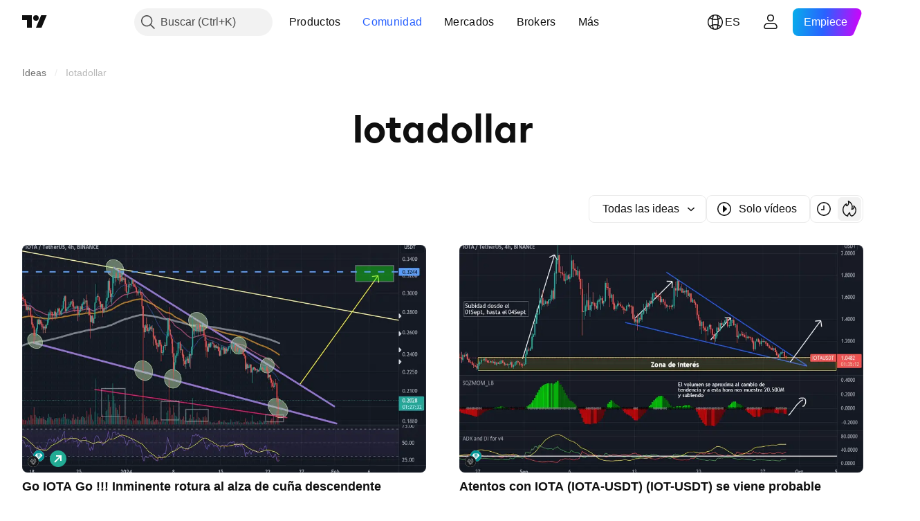

--- FILE ---
content_type: application/javascript; charset=utf-8
request_url: https://static.tradingview.com/static/bundles/es.4960.fe4a340c5c339e0e6b2a.js
body_size: 1770
content:
(self.webpackChunktradingview=self.webpackChunktradingview||[]).push([[4960,4551,83308,94947,29821],{161904:e=>{e.exports=["por {username}"]},986588:e=>{e.exports=["Filtros"]},546909:e=>{e.exports=["Script de pago"]},661703:e=>{e.exports=["Comentario"]},535534:e=>{e.exports=["Bróker"]},310287:e=>{e.exports=["Bolsa de valores"]},342305:e=>{e.exports={en:["d"]}},991688:e=>{e.exports={en:["h"]}},960457:e=>{e.exports={en:["m"]}},231257:e=>{e.exports={en:["mn"]}},94500:e=>{e.exports=["a"]},398459:e=>{e.exports=["Vi"]},365535:e=>{e.exports=["Lu"]},260496:e=>{e.exports=["Sá"]},669199:e=>{e.exports=["Do"]},451271:e=>{e.exports=["Mi"]},628582:e=>{e.exports=["Ju"]},939329:e=>{e.exports=["Ma"]},955174:e=>{e.exports={en:["Boost"]}},734750:e=>{e.exports=["Mayo"]},49806:e=>{e.exports=["en %s"]},213856:e=>{e.exports=["Todas las ideas"]},762760:e=>{e.exports=["Todos los tipos"]},526785:e=>{e.exports=["Abr"]},155852:e=>{e.exports=["Abril"]},93762:e=>{e.exports=["Ago"]},959772:e=>{e.exports=["Agosto"]},140915:e=>{e.exports={en:["Breadcrumbs"]}},111898:e=>{e.exports=["Entendido"]},769036:e=>{e.exports=["Dic"]},309666:e=>{e.exports=["Diciembre"]},504705:e=>{e.exports=["Eliminar publicación"]},853818:e=>{e.exports=["Formación"]},124762:e=>{e.exports=["Ideas de formación académica"]},277010:e=>{e.exports=["Selecciones de los editores"]},966475:e=>{e.exports=["Destacado"]},617341:e=>{e.exports={en:["Feb"]}},33630:e=>{e.exports=["Febrero"]},429991:e=>{e.exports=["Vi"]},318525:e=>{e.exports=["Viernes"]},398520:e=>{e.exports=["Script solo para invitados. Póngase en contacto con el autor si desea obtener acceso."]},578897:e=>{e.exports=["Script que requiere invitación. Tiene permiso para acceder."]},848394:e=>{e.exports=["Indicadores"]},168654:e=>{e.exports=["Filtro de tipo de idea"]},657374:e=>{e.exports=["Ene"]},944784:e=>{e.exports=["Enero"]},183959:e=>{e.exports={en:["Jul"]}},924689:e=>{e.exports=["Julio"]},87745:e=>{e.exports={en:["Jun"]}},402482:e=>{e.exports=["Junio"]},482127:e=>{e.exports=["¡Vaya! Demasiados boosts"]},728337:e=>{e.exports={en:["Oct"]}},814501:e=>{e.exports=["Octubre"]},258927:e=>{e.exports=["Sólo código abierto"]},409009:e=>{e.exports=["Largo"]},427284:e=>{e.exports=["Bibliotecas"]},947936:e=>{e.exports=["Lu"]},889394:e=>{e.exports=["Lunes"]},394947:e=>{e.exports=["Más"]},857305:e=>{e.exports=["Más breadcrumbs"]},725465:e=>{e.exports=["Más popular"]},805133:e=>{e.exports=["Más recientes"]},877929:e=>{e.exports=["Las más relevantes"]},849973:e=>{e.exports=["Mayo"]},103305:e=>{e.exports={en:["Mar"]}},635643:e=>{e.exports=["Marzo"]},929821:e=>{e.exports=["Nota para el autor"]},533051:e=>{e.exports=["Aún no hay nada aquí"]},646545:e=>{e.exports={en:["Nov"]}},971561:e=>{e.exports=["Noviembre"]},92104:e=>{e.exports=["Página siguiente"]},753253:e=>{e.exports=["Ordenar por más reciente"]},243303:e=>{e.exports=["Ordenar por popularidad"]},482416:e=>{e.exports=["Ordenar por relevancia"]},591418:e=>{e.exports=["Sáb"]},38795:e=>{e.exports=["Sábado"]},545214:e=>{e.exports=["El script esta protegido."]},946196:e=>{
e.exports=["Filtro de tipo de script"]},604067:e=>{e.exports=["Ver otras publicaciones"]},178469:e=>{e.exports={en:["Sep"]}},415261:e=>{e.exports=["Septiembre"]},918665:e=>{e.exports=["Corto"]},140382:e=>{e.exports=["Mostrar solo vídeos"]},193187:e=>{e.exports=["Mostrar más publicaciones"]},475963:e=>{e.exports=["Mostrar solo scripts de código abierto"]},827489:e=>{e.exports=["Estrategias"]},507458:e=>{e.exports=["Do"]},909304:e=>{e.exports=["Domingo"]},348516:e=>{e.exports=["Página {num}"]},419130:e=>{e.exports=["Paginación"]},666082:e=>{e.exports=["Indicador Pine Script®"]},780270:e=>{e.exports=["Biblioteca Pine Script®"]},69263:e=>{e.exports=["Estrategia Pine Script®"]},53966:e=>{e.exports=["Página anterior"]},546371:e=>{e.exports=["Idea privada"]},563550:e=>{e.exports=["Script privado"]},56752:e=>{e.exports=["¡Demasiada pasión! Baje un poco el ritmo, analice nuestros gráficos y vuelva a intentarlo más tarde."]},470480:e=>{e.exports=["Mi"]},772765:e=>{e.exports=["Miércoles"]},301489:e=>{e.exports=["Jue"]},834671:e=>{e.exports=["Jueves"]},884695:e=>{e.exports=["Este espacio está vacío por ahora. No obstante, dispone de miles de publicaciones excelentes para explorar."]},780985:e=>{e.exports=["Ideas relacionadas con el trading"]},47493:e=>{e.exports=["Mar"]},456334:e=>{e.exports=["Martes"]},283308:e=>{e.exports=["Actualizado"]},642384:e=>{e.exports=["Solo vídeos"]},721444:e=>{e.exports=["un año"]},979318:e=>{e.exports=["un día"]},603638:e=>{e.exports=["un mes"]},152258:e=>{e.exports=["una hora"]},271020:e=>{e.exports=["justo ahora"]},126585:e=>{e.exports=["{dayName} {specialSymbolOpen}a las{specialSymbolClose} {dayTime}"]},277195:e=>{e.exports=["{specialSymbolOpen}Último{specialSymbolClose} {dayName} {specialSymbolOpen}a las{specialSymbolClose} {dayTime}"]},866719:e=>{e.exports=["{specialSymbolOpen}Hoy a las{specialSymbolClose} {dayTime}"]},759934:e=>{e.exports=["{specialSymbolOpen}Mañana a las{specialSymbolClose} {dayTime}"]},755454:e=>{e.exports=["{specialSymbolOpen}Ayer a las{specialSymbolClose} {dayTime}"]},131192:e=>{e.exports=["%d hora","%d horas"]},479121:e=>{e.exports=["%d mes","%d meses"]},656434:e=>{e.exports=["%d minuto","%d minutos"]},789212:e=>{e.exports=["%d año","%d años"]},90718:e=>{e.exports={en:["{count} boost","{count} boosts"]}},446494:e=>{e.exports=["{count} comentario","{count} comentarios"]}}]);

--- FILE ---
content_type: application/javascript; charset=utf-8
request_url: https://static.tradingview.com/static/bundles/publications_view.840391540a7f073f5ee0.js
body_size: 25955
content:
(self.webpackChunktradingview=self.webpackChunktradingview||[]).push([[71150,75088],{405781:e=>{e.exports={button:"button-PYEOTd6i",disabled:"disabled-PYEOTd6i",hidden:"hidden-PYEOTd6i",icon:"icon-PYEOTd6i",dropped:"dropped-PYEOTd6i"}},129339:e=>{e.exports={button:"button-pzM0w4il",open:"open-pzM0w4il",default:"default-pzM0w4il",disabled:"disabled-pzM0w4il",danger:"danger-pzM0w4il",warning:"warning-pzM0w4il",xsmall:"xsmall-pzM0w4il",small:"small-pzM0w4il",medium:"medium-pzM0w4il",large:"large-pzM0w4il",content:"content-pzM0w4il",startSlot:"startSlot-pzM0w4il",middleSlot:"middleSlot-pzM0w4il",stretch:"stretch-pzM0w4il",caret:"caret-pzM0w4il"}},414172:e=>{e.exports={button:"button-Pdm74BOe",text:"text-Pdm74BOe"}},752472:e=>{e.exports={iconUrl:"iconUrl-z0XD5PaY",small:"small-z0XD5PaY",big:"big-z0XD5PaY"}},218012:e=>{e.exports={wrapper:"wrapper-xcy5m9MD",dirMatching:"dirMatching-xcy5m9MD"}},755599:e=>{e.exports={colorPicker:"colorPicker-_3m87SIH",item:"item-_3m87SIH",selected:"selected-_3m87SIH"}},970883:e=>{e.exports={right:"right-X1mHu7cR",arrow:"arrow-X1mHu7cR"}},132443:e=>{e.exports={wrap:"wrap-ZZBnHzkX"}},359965:e=>{e.exports={"tv-spinner__container-rotate":"tv-spinner__container-rotate-aLqboHuu"}},9380:e=>{e.exports={desktop:"desktop-cIgT47qY",mobile:"mobile-cIgT47qY"}},325156:e=>{e.exports={root:"root-wf93R4pV",breadcrumbsHidden:"breadcrumbsHidden-wf93R4pV"}},328571:e=>{e.exports={header:"header-a7yb11E8",heading:"heading-a7yb11E8",categories:"categories-a7yb11E8",feed:"feed-a7yb11E8",emptyStateIcon:"emptyStateIcon-a7yb11E8",emptyStateButton:"emptyStateButton-a7yb11E8"}},134573:e=>{e.exports={}},598374:e=>{e.exports={"badge-broker":"badge-broker-GgBZrZ6D",featured:"featured-GgBZrZ6D",dark:"dark-GgBZrZ6D",platinum:"platinum-GgBZrZ6D",link:"link-GgBZrZ6D",gold:"gold-GgBZrZ6D",silver:"silver-GgBZrZ6D"}},793089:e=>{e.exports={breadcrumbsContainer:"breadcrumbsContainer-aI9V8b_F",breadcrumbsContainerScroll:"breadcrumbsContainerScroll-aI9V8b_F",breadcrumbsContainerEllipsis:"breadcrumbsContainerEllipsis-aI9V8b_F",breadcrumbsList:"breadcrumbsList-aI9V8b_F",breadcrumbsListItem:"breadcrumbsListItem-aI9V8b_F",breadcrumbsListItemLastCollapsed:"breadcrumbsListItemLastCollapsed-aI9V8b_F",breadcrumb:"breadcrumb-aI9V8b_F",breadcrumbContent:"breadcrumbContent-aI9V8b_F"}},227123:e=>{e.exports={divider:"divider-cZAS4vtj",small:"small-cZAS4vtj",medium:"medium-cZAS4vtj",breadcrumb:"breadcrumb-cZAS4vtj",currentPage:"currentPage-cZAS4vtj",breadcrumbWithCaret:"breadcrumbWithCaret-cZAS4vtj",breadcrumbWithMenuContainer:"breadcrumbWithMenuContainer-cZAS4vtj",breadcrumbDisclosureContent:"breadcrumbDisclosureContent-cZAS4vtj",breadcrumbDisclosureLink:"breadcrumbDisclosureLink-cZAS4vtj",breadcrumbDisclosureItem:"breadcrumbDisclosureItem-cZAS4vtj",roundedIcon:"roundedIcon-cZAS4vtj",breadcrumbContent:"breadcrumbContent-cZAS4vtj",breadcrumbCircleLogo:"breadcrumbCircleLogo-cZAS4vtj"}},433694:e=>{e.exports={"tablet-small-breakpoint":"(max-width: 440px)",item:"item-jFqVJoPk",hovered:"hovered-jFqVJoPk",isDisabled:"isDisabled-jFqVJoPk",
isActive:"isActive-jFqVJoPk",shortcut:"shortcut-jFqVJoPk",toolbox:"toolbox-jFqVJoPk",withIcon:"withIcon-jFqVJoPk","round-icon":"round-icon-jFqVJoPk",icon:"icon-jFqVJoPk",startSlot:"startSlot-jFqVJoPk",labelRow:"labelRow-jFqVJoPk",label:"label-jFqVJoPk",showOnHover:"showOnHover-jFqVJoPk","disclosure-item-circle-logo":"disclosure-item-circle-logo-jFqVJoPk",showOnFocus:"showOnFocus-jFqVJoPk"}},313602:e=>{e.exports={linkItem:"linkItem-zMVwkifW"}},386118:e=>{e.exports={roundTabButton:"roundTabButton-JbssaNvk",disableFocusOutline:"disableFocusOutline-JbssaNvk",enableCursorPointer:"enableCursorPointer-JbssaNvk",large:"large-JbssaNvk",withStartIcon:"withStartIcon-JbssaNvk",iconOnly:"iconOnly-JbssaNvk",withEndIcon:"withEndIcon-JbssaNvk",startIconWrap:"startIconWrap-JbssaNvk",endIconWrap:"endIconWrap-JbssaNvk",small:"small-JbssaNvk",xsmall:"xsmall-JbssaNvk",primary:"primary-JbssaNvk",disabled:"disabled-JbssaNvk",selected:"selected-JbssaNvk",disableActiveStateStyles:"disableActiveStateStyles-JbssaNvk",ghost:"ghost-JbssaNvk",fake:"fake-JbssaNvk",caret:"caret-JbssaNvk",visuallyHidden:"visuallyHidden-JbssaNvk",content:"content-JbssaNvk"}},387286:e=>{e.exports={scrollWrap:"scrollWrap-vgCB17hK",overflowScroll:"overflowScroll-vgCB17hK",roundTabs:"roundTabs-vgCB17hK",center:"center-vgCB17hK",overflowWrap:"overflowWrap-vgCB17hK",start:"start-vgCB17hK"}},581720:(e,t,n)=>{"use strict";n.d(t,{Caret:()=>m,CaretButton:()=>p});var o=n(779474),r=n(914487),a=n.n(r),i=n(492387),l=n(743616),s=n.n(l),c=n(405781),d=n.n(c);function u(e){const{isDropped:t}=e;return o.createElement(i.Icon,{className:a()(d().icon,t&&d().dropped),icon:s()})}function m(e){const{className:t,disabled:n,isDropped:r}=e;return o.createElement("span",{className:a()(d().button,n&&d().disabled,t)},o.createElement(u,{isDropped:r}))}function p(e){const{className:t,tabIndex:n=-1,disabled:r,isDropped:i,...l}=e;return o.createElement("button",{...l,type:"button",tabIndex:n,disabled:r,className:a()(d().button,r&&d().disabled,t)},o.createElement(u,{isDropped:i}))}},531657:(e,t,n)=>{"use strict";n.d(t,{DropdownButton:()=>d});var o=n(779474),r=n(914487),a=n.n(r),i=n(581720),l=n(861411),s=n(129339),c=n.n(s);function d(e){const{role:t,startSlot:n,children:r,isOpen:s,onClick:d,onKeyDown:u,id:m,reference:p,ariaActivedescendant:b,stretch:v,buttonClassname:h,disabled:f,ariaHaspopup:g,ariaControls:C,ariaLabelledby:I,size:E="medium",intent:k="default",tabIndex:S,...y}=e,x=(0,l.filterDataProps)(y);return o.createElement("button",{type:"button",ref:p,role:t,"aria-controls":C,"aria-expanded":s,"aria-haspopup":g,"aria-activedescendant":b,"aria-disabled":f,"aria-labelledby":I,tabIndex:void 0!==S?S:f?-1:0,onClick:f?void 0:d,onKeyDown:f?void 0:u,id:m,className:a()(c().button,h,f&&c().disabled,v&&c().stretch,E&&c()[E],c()[k],s&&c().open),...x},o.createElement("div",{className:c().content},n&&o.createElement("div",{className:c().startSlot},n),r&&o.createElement("div",{className:c().middleSlot},r),o.createElement(i.Caret,{isDropped:s,className:c().caret,disabled:!0})))}},455184:(e,t,n)=>{"use strict"
;var o;n.d(t,{CollapseDirection:()=>o,useCollapsible:()=>i}),function(e){e.StartFirst="start-first",e.EndFirst="end-first"}(o||(o={}));var r=n(779474),a=n(653778);function i(e,t,n,i=o.EndFirst){const l=(0,r.useCallback)(((n,r)=>{const a=e.map((e=>n.widthsMap.get(t(e))??0));return function({items:e,containerWidth:t,elementsWidths:n,menuItemWidth:r,keepVisible:a,direction:i}){const l=[...e],s=[],c=[];let d=0;for(const e of n)d+=e;if(d<=t)return{visible:l,hidden:c};const u=[...n];if(d=a.map((e=>u[e])).reduce(((e,t)=>e+t),0)+r,i===o.EndFirst)for(let e=0;e<l.length;e++)a.includes(e)?s.push(l[e]):(d+=u[e],d<=t?s.push(l[e]):c.push(l[e]));else for(let e=l.length-1;e>=0;e--)a.includes(e)?s.unshift(l[e]):(d+=u[e],d<=t?s.unshift(l[e]):c.unshift(l[e]));return{visible:s,hidden:c}}({items:e,containerWidth:n.containerWidth,elementsWidths:a,menuItemWidth:n.moreButtonWidth,keepVisible:r,direction:i})}),[e]);return(0,a.useCollapsibleCommon)({itemsList:e,getItemId:t,calcVisibleAndHiddenItems:l,shouldKeepItemVisible:n})}},109780:(e,t,n)=>{"use strict";n.d(t,{useDisclosure:()=>c});var o=n(779474),r=n(185842),a=n(252938),i=n(241473),l=n(28752),s=n(999318);function c(e){const{id:t,listboxId:n,disabled:c,buttonTabIndex:d=0,onFocus:u,onBlur:m,onClick:p}=e,[b,v]=(0,o.useState)(!1),[h,f]=(0,i.useFocus)(),g=h||b,C=n??void 0!==t?(0,s.createDomId)(t,"listbox"):void 0,I=(0,o.useRef)(null),E=(0,o.useCallback)((e=>I.current?.focus(e)),[I]),k=(0,o.useRef)(null),S=(0,o.useCallback)((()=>(0,r.ensureNotNull)(k.current).focus()),[k]),y=(0,o.useCallback)((()=>v(!0)),[v]),x=(0,o.useCallback)(((e=!1,t=!1)=>{v(!1);const{activeElement:n}=document;n&&(0,a.isTextEditingField)(n)||t||E({preventScroll:e})}),[v,E]),R=(0,o.useCallback)((()=>{b?x():y()}),[b,x,y]),w=c?[]:[u,f.onFocus],A=c?[]:[m,f.onBlur],O=c?[]:[p,R],T=(0,l.createSafeMulticastEventHandler)(...w),M=(0,l.createSafeMulticastEventHandler)(...A),D=(0,l.createSafeMulticastEventHandler)(...O);return{listboxId:C,isOpened:b,isFocused:g,buttonTabIndex:c?-1:d,listboxTabIndex:-1,open:y,close:x,toggle:R,onOpen:S,buttonFocusBindings:{onFocus:T,onBlur:M},onButtonClick:D,buttonRef:I,listboxRef:k,buttonAria:{"aria-controls":b?C:void 0,"aria-expanded":b,"aria-disabled":c}}}},630783:(e,t,n)=>{"use strict";n.d(t,{useIntersectionObserver:()=>i});var o=n(779474),r=n(883991),a=n(804298);function i(e,t={},n=[]){const i=(0,o.useRef)(null),l=(0,o.useRef)(e);l.current=e;const{ref:s=null,...c}=t,d=(0,o.useRef)(c);(0,r.default)(t,d.current)||(d.current=t);const u=(0,a.useFunctionalRefObject)(s),m=(0,o.useCallback)((e=>{u(e),null!==i.current&&(i.current.disconnect(),null!==e&&i.current.observe(e))}),[u,i]);return(0,o.useEffect)((()=>(i.current=new IntersectionObserver(((e,t)=>l.current(e,t)),{...d.current,root:d.current?.root?.current}),u.current&&m(u.current),()=>{i.current?.disconnect()})),[u,d.current,...n]),m}},120266:(e,t,n)=>{"use strict";n.d(t,{useKeepActiveItemIntoView:()=>i});var o=n(779474),r=n(185842),a=n(590269);function i(e={}){const{activeItem:t,getKey:n,...i}=e,l=(0,o.useRef)(null),s=(0,o.useRef)(new Map),c=(0,
a.useScrollIntoViewHelper)(l.current),d=(0,o.useCallback)((()=>{null!==c.current&&null!==l.current&&c.current.getContainer()!==l.current&&c.current.setContainer(l.current)}),[c,l]),u=(0,o.useCallback)((e=>{l.current=e}),[l]),m=(0,o.useCallback)(((e,t)=>{const o=n?n(e):e;t?s.current.set(o,t):s.current.delete(o)}),[s,n]),p=(0,o.useCallback)(((e,t)=>{if(!e)return;const o=n?n(e):e,a=s.current.get(o);a&&(d(),(0,r.ensureNotNull)(c.current).scrollTo(a,t))}),[s,c,n]);return(0,o.useEffect)((()=>p(t,i)),[p,t]),[u,m,p]}},784341:(e,t,n)=>{"use strict";n.d(t,{useMobileTouchState:()=>a});var o=n(779474),r=n(384530);function a(){const[e,t]=(0,o.useState)(!1);return(0,o.useEffect)((()=>{t(r.mobiletouch)}),[]),e}},762276:(e,t,n)=>{"use strict";n.d(t,{usePrevious:()=>r});var o=n(779474);function r(e){const t=(0,o.useRef)(null);return(0,o.useEffect)((()=>{t.current=e}),[e]),t.current}},590269:(e,t,n)=>{"use strict";n.d(t,{useScrollIntoViewHelper:()=>u});var o=n(779474),r=n(185842),a=n(627889);const i={duration:200,additionalScroll:0},l={vertical:{scrollSize:"scrollHeight",clientSize:"clientHeight",start:"top",end:"bottom",size:"height"},horizontal:{scrollSize:"scrollWidth",clientSize:"clientWidth",start:"left",end:"right",size:"width"}};function s(e,t){const n=l[e];return t[n.scrollSize]>t[n.clientSize]}function c(e,t,n,o,r,i){const s=function(e,t,n,o=0){const r=l[e];return{start:-1*o,middle:-1*(Math.floor(n[r.size]/2)-Math.floor(t[r.size]/2)),end:-1*(n[r.size]-t[r.size])+o}}(e,o,r,i.additionalScroll);let c=0;if(i.snapToMiddle||function(e,t,n){const o=l[e];return t[o.start]<n[o.start]-n[o.size]/2||t[o.end]>n[o.end]+n[o.size]/2}(e,o,r))c=s.middle;else{const t=function(e,t,n,o=0){const r=l[e],a=t[r.start]+Math.floor(t[r.size]/2),i=n[r.start]+Math.floor(n[r.size]/2);return{start:t[r.start]-n[r.start]-o,middle:a-i,end:t[r.end]-n[r.end]+o}}(e,o,r,i.additionalScroll),n=function(e){const{start:t,middle:n,end:o}=e,r=new Map([[Math.abs(t),{key:"start",value:Math.sign(t)}],[Math.abs(n),{key:"middle",value:Math.sign(n)}],[Math.abs(o),{key:"end",value:Math.sign(o)}]]),a=Math.min(...r.keys());return r.get(a)}(t);c=void 0!==n?s[n.key]:0}return i.align&&(c=s[i.align]),function(e){const{additionalScroll:t=0,duration:n=a.dur,func:o=a.easingFunc.easeInOutCubic,onScrollEnd:r,target:i,wrap:l,direction:s="vertical"}=e;let{targetRect:c,wrapRect:d}=e;c=c??i.getBoundingClientRect(),d=d??l.getBoundingClientRect();const u=("vertical"===s?c.top-d.top:c.left-d.left)+t,m="vertical"===s?"scrollTop":"scrollLeft",p=l?l[m]:0;let b,v=0;return v=window.requestAnimationFrame((function e(t){let a;if(b?a=t-b:(a=0,b=t),a>=n)return l[m]=p+u,void(r&&r());const i=p+u*o(a/n);l[m]=Math.floor(i),v=window.requestAnimationFrame(e)})),function(){window.cancelAnimationFrame(v),r&&r()}}({...i,target:t,targetRect:o,wrap:n,wrapRect:r,additionalScroll:c,direction:e})}class d{constructor(e=null){this._container=null,this._lastScrolledElement=null,this._stopVerticalScroll=null,this._stopHorizontalScroll=null,this._container=e}scrollTo(e,t=i){
if(null!==this._container&&null!==e&&!function(e,t,n=0){const o=e.getBoundingClientRect(),r=t.getBoundingClientRect();return o.top-r.top>=0&&r.bottom-o.bottom>=0&&o.left-r.left>=n&&r.right-o.right>=n}(e,this._container,t.visibilityDetectionOffsetInline)){const n=e.getBoundingClientRect(),o=this._container.getBoundingClientRect();this.stopScroll(),s("vertical",this._container)&&(this._stopVerticalScroll=c("vertical",e,this._container,n,o,this._modifyOptions("vertical",t))),s("horizontal",this._container)&&(this._stopHorizontalScroll=c("horizontal",e,this._container,n,o,this._modifyOptions("horizontal",t)))}this._lastScrolledElement=e}scrollToLastElement(e){this.scrollTo(this._lastScrolledElement,e)}stopScroll(){null!==this._stopVerticalScroll&&this._stopVerticalScroll(),null!==this._stopHorizontalScroll&&this._stopHorizontalScroll()}getContainer(){return this._container}setContainer(e){this._container=e,this._container?.contains(this._lastScrolledElement)||(this._lastScrolledElement=null)}destroy(){this.stopScroll(),this._container=null,this._lastScrolledElement=null}_handleScrollEnd(e){"vertical"===e?this._stopVerticalScroll=null:this._stopHorizontalScroll=null}_modifyOptions(e,t){return Object.assign({},t,{onScrollEnd:()=>{this._handleScrollEnd(e),void 0!==t.onScrollEnd&&t.onScrollEnd()}})}}function u(e){const t=(0,o.useRef)(null);return(0,o.useEffect)((()=>(t.current=new d(e),()=>(0,r.ensureNotNull)(t.current).destroy())),[]),t}},788310:(e,t,n)=>{"use strict";n.d(t,{useTabs:()=>u});var o=n(779474),r=n(315210),a=n(28752),i=n(241473),l=n(120266),s=n(700789),c=n(784341);const d=24;function u(e){const{id:t,items:n,orientation:u,activationType:m="manual",disabled:p,tablistLabelId:b,tablistLabel:v,focusOnHighlight:h=!0,preventDefaultIfKeyboardActionHandled:f=!0,stopPropagationIfKeyboardActionHandled:g=!1,keyboardNavigationLoop:C=!0,scrollIntoViewOptions:I,isActive:E,onActivate:k,isCollapsed:S,isRtl:y,isDisclosureOpened:x,isRadioGroup:R,defaultKeyboardFocus:w,focusableItemAttributes:A={}}=e,O=(0,c.useMobileTouchState)(),T=x?null:u||"horizontal",M=(0,o.useRef)(e.itemsRefs?.current??new Map),[D,N]=(0,o.useState)(),[B,L]=(0,i.useFocus)(),P=n.find(E),_=(0,o.useCallback)((t=>e.compareTabs?e.compareTabs(t,D):t===D),[D]),F=(0,o.useCallback)((t=>{const n=e.findTab?e.findTab(M.current,t):M.current.get(t);h&&void 0!==n&&n!==document.activeElement&&n.focus()}),[h]),W=(0,o.useRef)(),z=(0,o.useCallback)(((e,t)=>{N(e),"number"==typeof t?(clearTimeout(W.current),W.current=setTimeout((()=>F(e)),t)):F(e)}),[N,F]),H=(0,o.useCallback)((e=>{p||e.disabled||(k(e),_(e)||z(e))}),[p,k,_,z]),Y=(0,s.useTabsKeyboardNavigation)({isRtl:y,items:n,activationType:m,preventDefaultIfHandled:f,stopPropagationIfHandled:g,loop:C,onActivate:H,isHighlighted:_,onHighlight:z,isCollapsed:S,orientation:T}),U=(0,o.useCallback)((e=>{let t=null;for(const[n,o]of M.current.entries())if(e.target===o){t=n;break}t&&!_(t)&&("automatic"===m&&S&&!S(t)?H(t):z(t))}),[m,_,z,H,S]);(0,o.useEffect)((()=>{O||void 0!==P&&N(P)}),[P,O]),(0,o.useEffect)((()=>{B||N(void 0)}),[B]),(0,
o.useEffect)((()=>()=>clearTimeout(W.current)),[]);const Q=I?.additionalScroll??0,[V,J]=(0,l.useKeepActiveItemIntoView)({...I,visibilityDetectionOffsetInline:Q+d,snapToMiddle:!0,activeItem:D??P,getKey:(0,o.useCallback)((e=>e.id),[])}),K=(0,o.useCallback)(((e,t)=>{J(e,t),null!==t?M.current.set(e,t):M.current.delete(e)}),[J]),{firstEdgeItemIndex:j,lastEdgeItemIndex:$}=(0,r.findEdgesTab)(n,S);return{tabsBindings:n.map(((e,t)=>{const n=_(e),o=E(e),a=e.disabled??p??!1,i=1===w?B?n:t===j||t===$:B?n:o;return{...(0,r.getTabAttributes)(e.id,i,o,e.tabpanelId,a,R,"",A),highlighted:n,active:o,handleItemRef:K}})),tablistBinding:{...(0,r.getTabListAttributes)(t,u,p,b,v,R),onBlur:L.onBlur,onFocus:(0,a.createSafeMulticastEventHandler)(L.onFocus,U),onKeyDown:Y},scrollWrapBinding:{ref:V},onActivate:H,onHighlight:z,isHighlighted:_}}},700789:(e,t,n)=>{"use strict";n.d(t,{useTabsKeyboardNavigation:()=>c});var o=n(779474),r=n(185842),a=n(266602),i=n(680394);function l(){return!1}function s(e,t){return{next:()=>t!==e.length-1,previous:()=>0!==t}}function c(e){const{activationType:t="manual"}=e,n=(0,o.useMemo)((()=>t),[]);return(0,r.assert)(t===n,"Activation type must be invariant."),"automatic"===t?function(e){const{isRtl:t,items:n,preventDefaultIfHandled:r=!0,stopPropagationIfHandled:c=!1,loop:d=!0,isHighlighted:u,onHighlight:m,onActivate:p,isCollapsed:b=l,orientation:v}=e,h=(0,o.useCallback)((e=>{m(e),b(e)||p(e)}),[m,p,b]),f=!d&&c?s(n,n.findIndex(u)):void 0;return(0,a.useKeyboardEventHandler)([(0,i.useItemsKeyboardNavigation)(v,t,n,u,h,d,{},void 0,f)],r,c)}(e):function(e){const{isRtl:t,items:n,preventDefaultIfHandled:r=!0,stopPropagationIfHandled:l=!1,loop:c=!0,isHighlighted:d,onHighlight:u,onActivate:m,orientation:p}=e,b=n.findIndex(d),v=n[b],h=(0,o.useCallback)((()=>{void 0!==v&&m(v)}),[v,m]),f=!c&&l?s(n,b):void 0,g=(0,o.useCallback)((e=>u(e)),[u]),C=(0,i.useItemsKeyboardNavigation)(p,t,n,d,g,c,{},void 0,f),I=(0,a.useKeyboardActionHandler)([13,32],h);return(0,a.useKeyboardEventHandler)([C,I],r,l)}(e)}},293507:(e,t,n)=>{"use strict";n.d(t,{Menu:()=>s,MenuPopover:()=>a.MenuPopover,contextAction:()=>c.contextAction,useMenuAnchorProps:()=>l.useMenuAnchorProps});var o=n(779474),r=n(531657),a=n(853258),i=n(53739),l=n(776146);function s(e){const{title:t,items:n,popoverPlacementRules:s,popoverWidth:c,popoverHeight:d,stretch:u,anchorButtonId:m,disabled:p,defaultCloseOnClick:b,openOnEnter:v,anchorButtonSize:h,openSubmenuOn:f,popoverMobileBreakpoint:g,popoverCloseOnResizeWindow:C,popoverCloseOnScrollOutside:I}=e,{isOpen:E,anchorProps:k,popoverProps:S}=(0,l.useMenuAnchorProps)({ariaStyle:"camelCase",openOnEnter:v,anchorId:m});return o.createElement(i.MenuContextProvider,{defaultCloseOnClick:b},o.createElement(r.DropdownButton,{...k,isOpen:E,stretch:u,disabled:p,size:h},t),o.createElement(a.MenuPopover,{...S,items:n,placementRules:s,width:c,height:d,openSubmenuOn:f,mobileBreakpoint:g,closeOnResizeWindow:C,closeOnScrollOutside:I}))}var c=n(385549)},53739:(e,t,n)=>{"use strict";n.d(t,{MenuContextProvider:()=>a,useMenuContext:()=>i});var o=n(779474)
;const r=(0,o.createContext)(undefined);function a(e){const{defaultCloseOnClick:t,children:n}=e;return o.createElement(r.Provider,{value:t},n)}function i(){return(0,o.useContext)(r)}},853258:(e,t,n)=>{"use strict";n.d(t,{MenuPopover:()=>te});var o=n(779474),r=n(245241),a=n(437831),i=n(417437),l=n(760157),s=n(914487),c=n.n(s),d=n(878394),u=n(755599),m=n.n(u);function p(e){const t=(0,o.useId)(),n=(0,o.useId)(),{colors:r,selectedColor:a,onChange:l,popoverItemRef:s,popoverItemButtonRef:c,popoverItemButtonId:d=t,role:u,ariaHaspopup:m,ariaControls:p=n,ariaLabel:v,isOpen:h,selected:f,disabled:g,hotkey:C,itemRole:I,ariaOrientation:E,rightSlotRole:k,dataQaId:S}=e,y=(0,o.useCallback)((()=>{const e=((r.findIndex((e=>e.color===a))??r.length-1)+1)%r.length;l(r[e].color)}),[r,a,l]);return o.createElement(o.Fragment,null,o.createElement(i.ContextActionsPopoverItem,{popoverItemRef:s,popoverItemButtonRef:c,role:u,ariaHaspopup:m,ariaControls:p,ariaLabel:v,isOpen:h,selected:f,disabled:g,hotkey:C,leftSlot:"",title:"",description:"",onClick:y,rightSlot:o.createElement(b,{colors:r,selectedColor:a,onChange:l,id:p,ariaLabeledBy:d,role:k,itemRole:I,ariaOrientation:E}),popoverItemButtonId:d,dataQaId:S}))}function b(e){const{selectedColor:t,colors:n,onChange:r,role:a,ariaOrientation:i,itemRole:l,id:s,ariaLabeledBy:c}=e;return o.createElement("div",{className:m().colorPicker,role:a,id:s,"aria-labelledby":c,"aria-orientation":i},n.map((e=>o.createElement(v,{key:e.color,color:e,selectedColor:t,onChange:r,role:l,dataQaId:e.dataQaId}))))}function v(e){const{color:t,selectedColor:n,onChange:r,role:a,dataQaId:i}=e;return o.createElement(d.ContextAction,{dataQaId:i},o.createElement("button",{className:c()(m().item,t.color===n&&m().selected,t.className),title:t.title,onClick:()=>r(t.color),role:a,"aria-checked":t.color===n}))}var h=n(937849),f=n(462709),g=n(758780),C=n(401221),I=n(385549),E=n(561573),k=n(384810),S=n(337654),y=n(357481),x=n(56501),R=n(215044),w=n(414172),A=n.n(w);const O=`${R.UI_LIB_DATA_QA_ID_PREFIX}header-nested-popover`;function T(e){const{title:t,children:n,buttonRole:r,buttonAriaHaspopup:a,popoverRole:i,fixedFooter:l,fixedHeader:s,closeOnScrollOutside:c,closeOnResizeWindow:d,dataQaId:u}=e,m=(0,o.useRef)(null),p=(0,o.useRef)(null),b=(0,o.useId)(),v=(0,o.useId)(),{closePopover:h}=(0,k.usePopoverContext)(),{isOpen:f,onOpen:g,onClose:I}=(0,x.useNestedPopoverOpenState)(m,h),E=(0,o.useCallback)((()=>{f?I(!0):g()}),[f,g,I]);return o.createElement(o.Fragment,null,o.createElement("button",{id:b,className:A().button,onClick:E,ref:m,role:r,"aria-haspopup":a,"aria-controls":v,"aria-label":t,"data-qa-id":(0,R.concatIfNotNull)(`${O}-open-button`,u)},o.createElement("div",{className:A().text},t)),o.createElement(C.PopoverKeyboardNavigator,{role:i,isOpen:f,onClose:I,anchored:{at:m,type:"element"},refToContentWrapperElement:p,idOfContentWrapperElement:v,ariaLabelledby:b,fixedFooter:l,fixedHeader:s,closeOnScrollOutside:c,closeOnResizeWindow:d,dataQaId:(0,R.concatIfNotNull)(`${O}-popover`,u)},n))}var M=n(53739),D=n(147677),N=n(164173),B=n(106947)
;function L(e){return t=>{const{isAnchorPositioner:n,isMobilePositioner:r}=(0,k.usePopoverContext)(),{visible:a="always",...i}=t;return"always"===a||n&&"desktopOnly"===a||r&&"mobileOnly"===a?o.createElement(e,{...i}):null}}function P(e){const t=(0,M.useMenuContext)(),{closePopover:n}=(0,k.usePopoverContext)(),{onClick:r,closeOnClick:a=t??I.DEFAULT_CLOSE_ON_CLICK}=e;return(0,o.useCallback)(((...e)=>{r?.(...e),"doNotClose"!==a&&n(!0,{currentLevel:"currentLevel",allLevels:"allLevels"}[a])}),[r,a,n])}const _=L((e=>{const t=P(e);return o.createElement(a.PopoverItem,{...ee(e),disabled:e.disabled,hotkey:e.hotkey,onClick:t,role:void 0!==e.selected?"menuitemcheckbox":"menuitem",ariaLabel:e.title,ellipsis:e.ellipsis,selected:e.selected,ariaChecked:e.selected??void 0,rightSlot:e.rightText,intent:e.intent,dataQaId:e.dataQaId})})),F=L((e=>{const t=P(e);return o.createElement(r.LinkPopoverItem,{...ee(e),onClick:t,href:e.href,role:"menuitem",ariaLabel:e.title,selected:e.selected,rel:e.rel,target:e.target,dataQaId:e.dataQaId})})),W=L((e=>{const t=(0,o.useId)();return o.createElement(S.TitlePopoverItem,{id:t,title:e.title,role:e.submenus?.length?"menuitem":void 0,ariaLabel:e.title,rightSlot:e.submenus&&o.createElement(j,{submenus:e.submenus,submenuOptions:e.submenuOptions}),dataQaId:e.dataQaId,variant:e.variant})})),z=L((e=>{const t=P(e),n=(0,o.useId)();return o.createElement(i.ContextActionsPopoverItem,{...ee(e),popoverItemButtonId:n,hotkey:e.hotkey,ariaHaspopup:"menu",role:"menuitem",rightSlot:o.createElement(o.Fragment,null,e.contextActions.map(((e,t)=>o.createElement(H,{component:e[0],props:e[1],key:t})))),onClick:t,selected:e.selected,dataQaId:e.dataQaId})}));function H(e){const t=e.component;return o.createElement(d.ContextAction,{dataQaId:e.dataQaId},o.createElement(t,{role:"menuitem",...e.props}))}const Y=L((e=>o.createElement(l.NestedPopoverPopoverItem,{...ee(e),role:"menuitem",nestedPopoverRole:"menu",openOn:e.openSubmenuOn,closeOnScrollOutside:e.closeOnScrollOutside,closeOnResizeWindow:e.closeOnResizeWindow,rightSlot:e.rightText,dataQaId:e.dataQaId,...ne(e.submenu,{openSubmenuOn:e.openSubmenuOn,closeOnScrollOutside:e.closeOnScrollOutside,closeOnResizeWindow:e.closeOnResizeWindow})}))),U=L((e=>o.createElement(p,{colors:e.colors,selectedColor:e.selectedColor,onChange:e.onChange,ariaLabel:e.title,role:"menuitem",ariaHaspopup:"menu",rightSlotRole:"menu",ariaOrientation:"horizontal",itemRole:"menuitemradio",dataQaId:e.dataQaId}))),Q=L((e=>o.createElement(h.DividerPopoverItem,{role:"separator"}))),V=L((e=>{const t=P({closeOnClick:e.closeOnClick??"doNotClose",onClick:e.onClick});return o.createElement(E.CheckboxPopoverItem,{title:e.title,description:e.description,onClick:t,checked:e.checked,ariaChecked:e.checked,role:"menuitemcheckbox",dataQaId:e.dataQaId})})),J=L((e=>{const t=P({closeOnClick:e.closeOnClick??"doNotClose",onClick:e.onClick});return o.createElement(D.SwitchPopoverItem,{...ee(e),onClick:t,checked:e.checked,ariaChecked:e.checked,role:"menuitemcheckbox",dataQaId:e.dataQaId})})),K=L((e=>{const t=P({
closeOnClick:e.closeOnClick??"doNotClose",onClick:e.onClick});return o.createElement(N.RadiobuttonPopoverItem,{title:e.title,description:e.description,onClick:t,checked:e.checked,ariaChecked:e.checked,role:"menuitemradio",disabled:e.disabled,dataQaId:e.dataQaId})}));function j(e){return e.submenus?o.createElement(o.Fragment,null,e.submenus.map(((t,n)=>o.createElement(d.ContextAction,{key:`${t.title}:${n}`,dataQaId:t.dataQaId},o.createElement(T,{title:t.title,...ne(t.items,e.submenuOptions),closeOnResizeWindow:e.submenuOptions.closeOnResizeWindow,closeOnScrollOutside:e.submenuOptions.closeOnScrollOutside}))))):null}const $=L((e=>{const t=(0,o.useId)();return o.createElement(f.SectionPopoverItem,{id:t,title:e.title,itemRole:e.wrappable?"menuitemcheckbox":e.submenus?.length?"menuitem":void 0,wrappable:e.wrappable,defaultWrapped:e.defaultWrapped,ariaLabel:e.title,rightSlotAriaLabelledby:t,rightSlot:e.submenus?.length?o.createElement(j,{submenus:e.submenus,submenuOptions:e.submenuOptions}):void 0,dataQaId:e.dataQaId},e.items.map(((t,n)=>X(t,n,e.submenuOptions))))})),Z=L((e=>{const{items:t,submenuOptions:n}=e;return o.createElement(o.Fragment,null,o.createElement(h.DividerPopoverItem,{role:"separator"}),t.map(((e,t)=>X(e,t,n))))})),q=L((e=>{const{items:t,submenuOptions:n}=e;return o.createElement(o.Fragment,null,t.map(((e,t)=>X(e,t,n))),o.createElement(h.DividerPopoverItem,{role:"separator"}))})),G=L((e=>{const{children:t,label:n,dataQaId:r}=e;return o.createElement(y.CustomPopoverItem,{disabled:!0,role:"menuitem",ariaLabel:n,focusable:!0,dataQaId:r},t)})),X=(e,t,n)=>{if(!e)return null;switch(e.type){case void 0:case"basic":return o.createElement(_,{key:`basic-${e.title}:${e.description}:${e.id}`,iconSvg:e.iconSvg,iconUrl:e.iconUrl,iconJsx:e.iconJsx,iconSpace:e.iconSpace,title:e.title,description:e.description,onClick:e.onClick,hotkey:e.hotkey,disabled:e.disabled,ellipsis:e.ellipsis,closeOnClick:e.closeOnClick,selected:e.selected,visible:e.visible,rightText:e.rightText,dataQaId:e.dataQaId,intent:e.intent});case"link":return o.createElement(F,{key:`link-${e.title}:${e.description}:${e.id}`,iconSvg:e.iconSvg,iconUrl:e.iconUrl,iconJsx:e.iconJsx,iconSpace:e.iconSpace,title:e.title,description:e.description,href:e.href,selected:e.selected,closeOnClick:e.closeOnClick,visible:e.visible,onClick:e.onClick,dataQaId:e.dataQaId,rel:e.rel,target:e.target});case"title":return o.createElement(W,{key:`title-${e.title}`,title:e.title,visible:e.visible,submenus:e.submenus,submenuOptions:n,dataQaId:e.dataQaId,variant:e.variant});case"contextActions":return o.createElement(z,{key:`contextActions-${e.title}:${e.description}:${e.id}`,iconSvg:e.iconSvg,iconUrl:e.iconUrl,iconJsx:e.iconJsx,iconSpace:e.iconSpace,title:e.title,description:e.description,contextActions:e.contextActions,onClick:e.onClick,hotkey:e.hotkey,selected:e.selected,closeOnClick:e.closeOnClick,visible:e.visible,dataQaId:e.dataQaId});case"subMenu":return o.createElement(Y,{key:`subMenu-${e.title}:${e.description}:${e.id}`,iconSvg:e.iconSvg,iconUrl:e.iconUrl,iconJsx:e.iconJsx,
iconSpace:e.iconSpace,title:e.title,description:e.description,submenu:e.submenu,...n,visible:e.visible,rightText:e.rightText,dataQaId:e.dataQaId});case"colorPicker":return o.createElement(U,{key:`colorPicker-${e.title}:${e.id}`,title:e.title,colors:e.colors,selectedColor:e.selectedColor,onChange:e.onChange,visible:e.visible,dataQaId:e.dataQaId});case"divider":return o.createElement(Q,{key:`divider-${t}:${e.id}`,visible:e.visible});case"checkbox":return o.createElement(V,{key:`checkbox-${t}:${e.id}`,title:e.title,description:e.description,onClick:e.onClick,checked:e.checked,visible:e.visible,closeOnClick:e.closeOnClick,dataQaId:e.dataQaId});case"switch":return o.createElement(J,{key:`checkbox-${t}:${e.id}`,iconSvg:e.iconSvg,iconUrl:e.iconUrl,iconJsx:e.iconJsx,iconSpace:e.iconSpace,title:e.title,description:e.description,onClick:e.onClick,checked:e.checked,visible:e.visible,closeOnClick:e.closeOnClick,dataQaId:e.dataQaId});case"radio":return o.createElement(K,{key:`checkbox-${t}:${e.id}`,title:e.title,description:e.description,onClick:e.onClick,checked:e.checked,visible:e.visible,disabled:e.disabled,closeOnClick:e.closeOnClick,dataQaId:e.dataQaId});case"section":return o.createElement($,{key:`section-${e.title}:${e.id}`,title:e.title,items:e.items,wrappable:e.wrappable,defaultWrapped:e.defaultWrapped,visible:e.visible,submenus:e.submenus,submenuOptions:n,dataQaId:e.dataQaId});case"header":return o.createElement(q,{key:"header",items:e.items,visible:e.visible,submenuOptions:n});case"footer":return o.createElement(Z,{key:"footer",items:e.items,visible:e.visible,submenuOptions:n});case"nonInteractive":return o.createElement(G,{key:"nonInteractive-"+t,label:e.label,children:e.children,dataQaId:e.dataQaId})}};function ee(e){return{title:e.title,description:e.description,leftSlot:(0,g.iconPart)(e)}}function te(e){const{items:t,anchorId:n,anchorButtonRef:r,contentId:a,isOpen:i,onClose:l,placementRules:s,width:c,height:d,refToContentWrapperElement:u,repositionTriggers:m,openSubmenuOn:p="hover",mobileBreakpoint:b,closeOnScrollOutside:v,closeOnResizeWindow:h,dataQaId:f}=e,g=(0,o.useMemo)((()=>"function"!=typeof t?t:i?t():[]),[t,i]),I=(0,o.useMemo)((()=>ne(g,{openSubmenuOn:p,closeOnResizeWindow:h,closeOnScrollOutside:v})),[h,v,p,g]);return o.createElement(C.PopoverKeyboardNavigator,{role:"menu",ariaLabelledby:n,isOpen:i,onClose:l,anchored:{type:"element",at:r},idOfContentWrapperElement:a,placementRules:s,width:c,height:d,refToContentWrapperElement:u,repositionTriggers:m,mobileBreakpoint:b,closeOnScrollOutside:v,closeOnResizeWindow:h,dataQaId:f,...I})}function ne(e,t){const n=(e,n)=>X(e,n,t),[o,r,a]=(0,B.split)(e,re,oe),i=o.map(n),l=r.map(n),s=a.map(n);return{fixedHeader:i.length>0?i:void 0,children:s.length>0?s:void 0,fixedFooter:l.length>0?l:void 0}}function oe(e){return!(!e||"footer"!==e.type)}function re(e){return!(!e||"header"!==e.type)}},776146:(e,t,n)=>{"use strict";n.d(t,{useMenuAnchorProps:()=>i});var o=n(606838),r=n(935818),a=n(901238);function i(e){return function(e){
const{isOpen:t,onClose:n,contentId:i,anchorButtonRef:l,anchorId:s,handleAnchorClick:c,handleAnchorKeyDown:d}=(0,o.useDefaultButtonAnchorProps)({anchorId:e.anchorId,openOnEnter:e.openOnEnter});return{isOpen:t,anchorProps:{id:s,role:"button",onClick:c,onKeyDown:d,...(0,a.createRefProp)(e.refStyle,l),...(0,r.createAriaAttributesProps)(e.ariaStyle,{expanded:t,controls:i,haspopup:"menu"})},popoverProps:{isOpen:t,anchorId:s,anchorButtonRef:l,contentId:i,onClose:n}}}({openOnEnter:e?.openOnEnter,refStyle:e?.refStyle??"reference",ariaStyle:e?.ariaStyle??"kebab-case",anchorId:e?.anchorId})}},385549:(e,t,n)=>{"use strict";n.d(t,{DEFAULT_CLOSE_ON_CLICK:()=>o,contextAction:()=>r});const o="currentLevel";function r(e,t){return[e,t]}},758780:(e,t,n)=>{"use strict";n.d(t,{iconPart:()=>c});var o=n(779474),r=n(895206);function a(e){const{children:t}=e;return o.createElement(r.Wrapper,{inert:!0},t)}var i=n(837011),l=n(43046);function s(e){return o.createElement(r.Wrapper,null)}function c(e){return e.iconJsx?o.createElement(a,null,e.iconJsx):e.iconSvg?o.createElement(i.SvgIconPopoverItemPart,{icon:e.iconSvg}):e.iconUrl?o.createElement(l.UrlIconPopoverItemPart,{icon:e.iconUrl}):e.iconSpace?o.createElement(s,null):void 0}},837011:(e,t,n)=>{"use strict";n.d(t,{SvgIconPopoverItemPart:()=>i});var o=n(779474),r=n(895206),a=n(887179);function i(e){const{icon:t,dirMatching:n}=e;return o.createElement(r.Wrapper,{dirMatching:n},o.createElement(a.BlockIcon,{icon:t}))}},43046:(e,t,n)=>{"use strict";n.d(t,{UrlIconPopoverItemPart:()=>d});var o=n(779474),r=n(914487),a=n.n(r),i=n(895206),l=n(680679),s=n(752472),c=n.n(s);function d(e){const t=(0,o.useContext)(l.PopoverItemHasDescriptionContext),{icon:n,dirMatching:r}=e;return o.createElement(i.Wrapper,{dirMatching:r},o.createElement("img",{alt:"",src:n,className:a()(c().iconUrl,!t&&c().small,t&&c().big)}))}},895206:(e,t,n)=>{"use strict";n.d(t,{Wrapper:()=>s});var o=n(779474),r=n(914487),a=n.n(r),i=n(218012),l=n.n(i);function s(e){return o.createElement("div",{className:a()(l().wrapper,e.dirMatching&&l().dirMatching),inert:e.inert?"true":void 0},e.children)}},275529:(e,t,n)=>{"use strict";n.d(t,{BackPopoverItem:()=>s});var o=n(779474),r=n(337654),a=n(837011),i=n(661262),l=n.n(i);function s(e){const{title:t,onClick:n,popoverItemButtonRef:i,dataQaId:s}=e;return o.createElement(r.TitlePopoverItem,{title:t,onClick:n,leftSlot:o.createElement(a.SvgIconPopoverItemPart,{icon:l(),dirMatching:!0}),popoverItemButtonRef:i,dataQaId:s})}},417437:(e,t,n)=>{"use strict";n.d(t,{ContextActionsPopoverItem:()=>d});var o=n(779474),r=n(437831),a=n(804298),i=n(935338),l=n(150623),s=n(695566),c=n(147974);function d(e){const t=(0,o.useRef)(null),n=(0,o.useRef)(null),{popoverItemRef:d=t,popoverItemButtonRef:u=n,popoverItemButtonId:m,role:p,ariaControls:b,ariaLabel:v,leftSlot:h,title:f,description:g,rightSlot:C,isOpen:I,selected:E,disabled:k,hotkey:S,onClick:y,ariaHaspopup:x,hideContextActionsIfNoHover:R,dataQaId:w,ellipsis:A}=e,O=(0,a.useFunctionalRefObject)(d),T=(0,a.useFunctionalRefObject)(u),{onFocus:M,onKeyDown:D}=(0,
i.useHorizontalMenuKeyboardNavigation)(),[N,B]=(0,o.useState)([]),L=(0,s.useIsFirstRender)(),P=(0,l.useWrappedIntoContextActionsContext)(C,B,R),_=(0,l.useWrappedIntoContextActionsContext)(f,B,R);return o.createElement("div",{onFocus:M,onKeyDown:D},o.createElement(r.PopoverItem,{popoverItemButtonId:m,leftSlot:h,title:_,description:g,rightSlot:P,isOpen:I,selected:E,disabled:k,hotkey:S,onClick:y,popoverItemRef:O,popoverItemButtonRef:T,role:p,ariaHaspopup:x,ariaControls:b,ariaExpanded:!0,ariaLabel:v,ariaBusy:L,outsideOfButtonSlot:o.createElement(c.ContextActionsSlot,{id:b,ariaLabelledby:m,ariaOwns:N}),dataQaId:w,ellipsis:A}))}},245241:(e,t,n)=>{"use strict";n.d(t,{LinkPopoverItem:()=>s});var o=n(779474),r=n(437831),a=n(887179),i=n(379587),l=n.n(i);function s(e){const{popoverItemRef:t,popoverItemButtonRef:n,popoverItemButtonId:i,role:s,ariaHaspopup:c,ariaControls:d,ariaExpanded:u,ariaLabel:m,leftSlot:p,title:b,description:v,selected:h,href:f,onClick:g,rel:C,target:I="_blank",dataQaId:E}=e,k="_blank"===I;return o.createElement(r.PopoverItem,{popoverItemRef:t,popoverItemButtonRef:n,popoverItemButtonId:i,role:s,ariaHaspopup:c,ariaControls:d,ariaExpanded:u,ariaLabel:m,leftSlot:p,title:b,description:v,href:f,rightSlot:k?o.createElement(a.BlockIcon,{icon:l()}):void 0,selected:h,onClick:g,rel:C,target:I,dataQaId:E})}},760157:(e,t,n)=>{"use strict";n.d(t,{NestedPopoverPopoverItem:()=>T});var o=n(779474),r=n(437831),a=n(401221),i=n(275529),l=n(386711),s=n(954231),c=n(804298),d=n(619455),u=n(18408),m=n(384810),p=n(56501),b=n(887179),v=n(385589),h=n(997881),f=n(948239),g=n(480144),C=n(87417),I=n(352505);const E=(0,g.windowEvent)("mousemove");var k=n(215044),S=n(518579),y=n.n(S),x=n(970883),R=n.n(x);const w="hover",A=300,O=`${k.UI_LIB_DATA_QA_ID_PREFIX}nested-popover`;function T(e){const t=(0,o.useId)(),n=(0,o.useRef)(null),u=(0,o.useRef)(null),g=(0,o.useId)(),{children:S,popoverItemRef:x=n,popoverItemButtonId:T=g,popoverItemButtonRef:N=u,nestedPopoverRole:B,role:L,leftSlot:P,openOn:_=w,closeOnHoverAwayDelayMs:F=A,closeOnScrollOutside:W,closeOnResizeWindow:z,disabled:H,title:Y,idOfContentWrapperElement:U=t,selected:Q,description:V,rightSlot:J,fixedHeader:K,fixedFooter:j,dataQaId:$}=e,Z=(0,c.useFunctionalRefObject)(N),q=(0,c.useFunctionalRefObject)(x),{focusFirst:G}=(0,o.useMemo)((()=>(0,v.getSelectorKeyboardNavigation)(`[${l.DATA_IS_POPOVER_ITEM_BUTTON}]`)),[]),{isRtl:X,closePopover:ee,isMobilePositioner:te}=(0,m.usePopoverContext)(),ne=te?"click":_,oe=(0,h.flipArrowsOnRtl)(37,X),re=(0,h.flipArrowsOnRtl)(39,X),{isOpen:ae,onOpen:ie,onClose:le}=(0,p.useNestedPopoverOpenState)(Z,ee),se=(0,o.useRef)(null),ce=(0,o.useCallback)((()=>{if(ae)le(!0);else{ie();const e=se.current;e&&G(e)}}),[ae,le,ie,G]),de=(0,o.useCallback)((e=>{(0,s.hashFromEvent)(e)!==re||ce()}),[re,ce]);!function(e,t,n=0,o,r){(0,I.useConditionalEffect)(e,(()=>{let e=!1,a=-1;return E((i=>{const l={x:i.clientX,y:i.clientY},s=o.current,c=(0,C.isInExcludedArea)(l,r)||s&&(0,f.isXYInsideElementThroughPortals)(s,l.x,l.y)||!1;c!==e&&(clearTimeout(a),e=c,a=setTimeout((()=>{
e||t(!1,"currentLevel")}),n))}))}),[o,n,r,t])}("hover"===ne&&void 0!==F,le,F,se,q);const ue="hover"===ne&&void 0!==F?ie:void 0;return o.createElement(o.Fragment,null,o.createElement(r.PopoverItem,{leftSlot:P,title:Y,description:V,role:L,popoverItemRef:q,popoverItemButtonRef:Z,onClick:e=>{"button"in e&&"click"!==ne||ce()},onKeyDownPopoverItemButton:de,rightSlot:o.createElement("div",{className:R().right},J,o.createElement(b.BlockIcon,{icon:y(),className:R().arrow})),isOpen:ae,ariaHaspopup:B,ariaExpanded:ae,ariaControls:U,popoverItemButtonId:T,selected:Q,disabled:H,onMouseEnter:ue,dataQaId:(0,k.concatIfNotNull)(`${O}-open-button`,$)}),o.createElement(a.PopoverKeyboardNavigator,{idOfContentWrapperElement:U,role:B,anchored:{type:"element",at:q},isOpen:ae,onClose:le,placementRules:D.placementRules,width:M,height:d.POPOVER_DEFAULT_HEIGHT,isRtl:X,refToContentWrapperElement:se,ariaLabelledby:T,fixedHeader:K,fixedFooter:j,closeOnScrollOutside:W,closeOnResizeWindow:z,dataQaId:(0,k.concatIfNotNull)(`${O}-popover`,$)},te&&o.createElement(i.BackPopoverItem,{title:Y,onClick:()=>le(!0,"currentLevel"),dataQaId:(0,k.concatIfNotNull)(`${O}-close-button`,$)}),o.createElement("div",{onKeyDown:e=>{const t=e.currentTarget,n=document.activeElement,o=(0,s.hashFromEvent)(e),r=n&&t.contains(n)&&"true"!==n.getAttribute(l.DATA_NESTED_POPOVER_OPEN);if(o===oe&&r)return le(!0,"currentLevel"),void e.stopPropagation()}},S)))}const M=[{by:"content"}],D={placementRules:[{...u.PLACEMENT_RIGHT_ALIGN_TOP,offset:{x:0,y:-6}},{...u.PLACEMENT_LEFT_ALIGN_TOP,offset:{x:0,y:-6}},{...u.PLACEMENT_RIGHT_ALIGN_BOTTOM,offset:{x:0,y:6}},{...u.PLACEMENT_LEFT_ALIGN_BOTTOM,offset:{x:0,y:6}}]}},164173:(e,t,n)=>{"use strict";n.d(t,{RadiobuttonPopoverItem:()=>s});var o=n(779474),r=n(437831),a=n(519951),i=n(132443),l=n.n(i);function s(e){const{popoverItemRef:t,popoverItemButtonRef:n,popoverItemButtonId:i,role:s,title:c,description:d,checked:u,disabled:m,onClick:p,ariaChecked:b,tabIndex:v,rightSlot:h,size:f,dataQaId:g}=e;return o.createElement(r.PopoverItem,{popoverItemRef:t,popoverItemButtonRef:n,popoverItemButtonId:i,ariaChecked:b,role:s,title:c,description:d,leftSlot:o.createElement("div",{className:l().wrap},o.createElement(a.RadioButtonView,{checked:u})),rightSlot:h,onClick:p,tabIndex:v,size:f,disabled:m,dataQaId:g})}},103372:(e,t,n)=>{"use strict";n.d(t,{DEFAULT_SIZE:()=>o,spinnerSizeMap:()=>r});const o="large",r={mini:"xsmall",xxsmall:"xxsmall",xsmall:"xsmall",small:"small",medium:"medium",large:"large"}},516842:(e,t,n)=>{"use strict";n.d(t,{useTabsMainHandlers:()=>f});var o=n(779474),r=n(28752),a=n(784341),i=n(394389),l=n(455184),s=n(788310),c=n(109780),d=n(695056),u=n(266602),m=n(238544),p=n(695566),b=n(648520),v=n(762276);var h=n(584564);function f(e,t,n){
const{id:f,items:g,activationType:C,orientation:I="horizontal",disabled:E,onActivate:k,isActive:S,overflowBehaviour:y,enableActiveStateStyles:x,tablistLabelId:R,tablistLabel:w,preventDefaultIfKeyboardActionHandled:A,size:O,stopPropagationIfKeyboardActionHandled:T,keyboardNavigationLoop:M,defaultKeyboardFocus:D,focusableItemAttributes:N}=t,B=(0,o.useMemo)((()=>(0,h.transformTabsWithCounters)(g,E,O)),[g,E,O]),L=(0,a.useMobileTouchState)(),P=(0,i.useOverflowBehaviour)(y),_=(0,o.useRef)(!1),F=(0,o.useCallback)((e=>e.id),[]),W=x??!L,z=(0,m.useFadeInContext)(),{visibleItems:H,hiddenItems:Y,containerRefCallback:U,innerContainerRefCallback:Q,moreButtonRef:V,setItemRef:J,itemsMeasurements:K}=(0,l.useCollapsible)(B,F,S),j=(0,v.usePrevious)(K.current?.containerWidth)??0,$=(0,p.useIsNonFirstRender)(),Z=K.current?.containerWidth??0;let q=!1;K.current&&$&&(q=function(e,t,n,o,r){if("collapse"!==o)return!0;const a=function(e,t,n){const o=e.filter((e=>t.find((t=>t.id===e[0]))));return t.length>0?o[0][1]+n:0}(Array.from(e.widthsMap.entries()),t,r),i=e.moreButtonWidth??0;let l=function(e,t){return e.reduce(((e,n)=>e+(t.get(n.id)??0)),0)}(n,e.widthsMap);return l+=t.length>0?i:0,function(e,t,n,o){return 0!==e?t-n<e&&t-n>o:n<t}(a,e.containerWidth,l,r)}(K.current,Y,H,P,n.gap??0)||0===Z);const G=(0,b.useResizeObserver)((([e])=>{requestAnimationFrame((()=>{$&&q&&e.contentRect.width===j&&z()}))})),X="collapse"===P?H:B,ee=(0,o.useMemo)((()=>"collapse"===P?Y:[]),[P,Y]),te=(0,o.useCallback)((e=>ee.includes(e)),[ee]),{isOpened:ne,open:oe,close:re,onButtonClick:ae}=(0,c.useDisclosure)({id:f,disabled:E}),{tabsBindings:ie,tablistBinding:le,scrollWrapBinding:se,onActivate:ce,onHighlight:de,isHighlighted:ue}=(0,s.useTabs)({id:f,items:[...X,...ee],activationType:C,orientation:I,disabled:E,tablistLabelId:R,tablistLabel:w,preventDefaultIfKeyboardActionHandled:A,scrollIntoViewOptions:n.scrollIntoViewOptions,onActivate:k,isActive:S,isCollapsed:te,isRtl:n.isRtl,isDisclosureOpened:ne,isRadioGroup:n.isRadioGroup,stopPropagationIfKeyboardActionHandled:T,keyboardNavigationLoop:M,defaultKeyboardFocus:D,focusableItemAttributes:N,compareTabs:n.compareTabs,findTab:n.findTab}),me=ee.find(ue),pe=(0,o.useCallback)((()=>{const e=B.find(S);e&&de(e)}),[de,S,B]),be=(0,o.useCallback)((()=>{re(),pe(),_.current=!0}),[re,pe]),ve=(0,o.useCallback)((()=>{me&&(ce(me),de(me,250))}),[ce,de,me]);se.ref=(0,d.useMergedRefs)([G,se.ref,U]),le.ref=(0,d.useMergedRefs)([le.ref,Q]),le.onKeyDown=(0,r.createSafeMulticastEventHandler)((0,u.useKeyboardEventHandler)([(0,u.useKeyboardClose)(ne,be),(0,u.useKeyboardActionHandler)([13,32],ve,(0,o.useCallback)((()=>Boolean(me)),[me]))],A),le.onKeyDown);const he=(0,o.useCallback)((e=>{_.current=!0,ae(e)}),[_,ae]),fe=(0,o.useCallback)((e=>{e&&ce(e)}),[ce]);return(0,o.useEffect)((()=>{_.current?_.current=!1:me&&!ne?oe():!me&&ne&&re()}),[me,ne,oe,re]),{enableActiveStateStyles:W,moreButtonRef:V,setItemRef:J,getBindings:e=>ie.find((t=>t.id===e.id)),handleMoreButtonClick:he,handleCollapsedItemClick:fe,scrollWrapBinding:se,overflowBehaviour:P,
tablistBinding:le,visibleTabs:X,hiddenTabs:ee,handleActivate:ce,isMobileTouch:L,getItemId:F,isDisclosureOpened:ne,isHighlighted:ue,closeDisclosure:re}}},584564:(e,t,n)=>{"use strict";n.d(t,{counterSizeFromSquareTabsSize:()=>i,getTabCounter:()=>a,transformTabsWithCounters:()=>l});var o=n(779474),r=n(930907);function a({count:e,color:t="danger",size:n="xsmall",disabled:a}){return o.createElement(r.Counter,{"aria-label":"Tab counter",count:e,size:n,color:t,borderColor:"primary",disabled:a})}function i(e){return{xsmall:"xsmall",small:"small",medium:"medium",mediumWithSmallFont:"medium",xlarge:"large"}[e]}function l(e,t,n){return e.map((e=>{const o=e.counter;return o?{...e,endUpperSlot:a({count:o.count,color:o.color,size:i(n),disabled:t}),counter:void 0}:e}))}},315210:(e,t,n)=>{"use strict";function o(e,t="horizontal",n,o,r,a){return{id:e,role:a?"radiogroup":"tablist","aria-orientation":t,"aria-label":r,"aria-labelledby":o,"aria-disabled":n}}function r(e,t,n,o,r,a,i,l){return{id:e,role:a?"radio":"tab",tabIndex:t?l?.tabIndex??0:-1,disabled:r,"aria-selected":a?void 0:n,"aria-checked":a?n:void 0,"aria-controls":o,"aria-disabled":r,"aria-label":i,"data-focus-manager":void 0!==l?l["data-focus-manager"]:void 0}}function a(e,t){let n,o;for(let r=0;r<e.length;r++){const a=e.length-(r+1),i=void 0!==t&&t(e[a]);if(!e[r].disabled&&void 0===n&&(n=r),!e[a].disabled&&!i&&void 0===o&&(o=a),void 0!==n&&void 0!==o)break}return{firstEdgeItemIndex:n,lastEdgeItemIndex:o}}var i;n.d(t,{TabNames:()=>i,findEdgesTab:()=>a,getTabAttributes:()=>r,getTabListAttributes:()=>o}),function(e){e.SquareButtonTabs="square-button-tabs",e.UnderlineButtonTabs="underline-button-tabs",e.UnderlineAnchorTabs="underline-anchor-tabs",e.RoundAnchorTabs="round-anchor-tabs",e.RoundButtonTabs="round-button-tabs",e.LightButtonTabs="light-button-tabs"}(i||(i={}))},394389:(e,t,n)=>{"use strict";n.d(t,{useOverflowBehaviour:()=>i});var o=n(490353),r=n(305685),a=n(784341);function i(e){const t=(0,r.useSafeMatchMedia)(o["media-mf-phone-landscape"],!0),n=(0,a.useMobileTouchState)();return e??(n||!t?"scroll":"collapse")}},106947:(e,t,n)=>{"use strict";function o(e){const t=new Map;return Array.from(e.values()).forEach(((e,n)=>{t.set(e.id,n)})),t}function r(e,...t){const n=t.map((()=>[]));return n.push([]),e.forEach((e=>{const o=t.findIndex((t=>t(e))),r=(n.length+o)%n.length;n[r].push(e)})),n}n.d(t,{getIdToIndexMap:()=>o,split:()=>r})},7790:(e,t,n)=>{"use strict";function o(e){return""===e?"":e[0].toUpperCase()+e.substring(1)}n.d(t,{capitalize:()=>o})},935818:(e,t,n)=>{"use strict";n.d(t,{createAriaAttributesProps:()=>r});var o=n(7790);function r(e,t){const n={};for(const r of Object.entries(t))n["camelCase"===e?"aria"+(0,o.capitalize)(r[0]):"aria-"+r[0]]=r[1];return n}},901238:(e,t,n)=>{"use strict";function o(e,t){return{[e]:t}}n.d(t,{createRefProp:()=>o})},490701:(e,t,n)=>{"use strict";n.d(t,{PublicationApiError:()=>o});class o extends Error{constructor({response:e,code:t,message:n,userFriendlyMessage:o,data:r}){super(n??o),this.name="PublicationApiError",this.response=e,
this.code=t,this.userFriendlyMessage=o,this.data=r}toString(){return`PublicationApiError: ${this.message||""}. ${this.userFriendlyMessage||""} Url: ${this.response.url}; Status: ${this.response.status};`}}},901265:(e,t,n)=>{"use strict";function o(e){const{data:{context:t},extra:n}=e;return{heading:r(e),breadcrumbs:a(e),areBreadcrumbsVisible:!("are_breadcrumbs_visible"in n)||Boolean(n.are_breadcrumbs_visible),categories:i(e),feedData:l(e),entitiesType:s(e),searchQuery:"search_context"in t?t.search_context.search_term:void 0}}function r(e){const{extra:t}=e;if(function(e){try{const{heading:t}=e;return"string"==typeof t}catch{return!1}}(t))return t.heading}function a(e){const{extra:t}=e;if(!function(e){try{const{breadcrumbs:t}=e;return t.every((({title:e,url:t})=>"string"==typeof e&&null==t||"string"==typeof t))}catch{return!1}}(t))throw new Error("No breadcrumbs");return t.breadcrumbs.map((e=>{const{title:t,url:n}=e;return{name:t,href:n??void 0}}))}function i(e){const{data:{meta:{feed_categories_info:t}={},context:{request_context:{user:{is_authenticated:n}}}}}=e;if(t&&!(t.categories.length<=0))return{items:t.categories.filter((e=>n||!e.auth_required)).map((e=>({id:e.name,href:e.url,children:e.heading}))),current:t.current_category}}function l(e){const{data:{context:t,data:n},time:o}=e;return{ideas:{data:n.ideas.data,params:n.ideas.params},ssrTimeSeconds:o,context:t}}function s(e){const{extra:t}=e;if(!function(e){try{const{entities_type:t}=e;return"string"==typeof t&&["ideas","scripts"].includes(t)}catch{return!1}}(t))throw new Error("No breadcrumbs");return t.entities_type}n.d(t,{adaptBreadcrumbs:()=>a,adaptSsrProps:()=>o})},513666:(e,t,n)=>{"use strict";n.d(t,{Layout:()=>s});var o=n(729193),r=n(779474),a=n(75088),i=n(325156),l=n.n(i);function s(e){const{breadcrumbs:t,areBreadcrumbsVisible:i=!0,children:s}=e;return r.createElement("main",{className:l().root},r.createElement("div",{className:i?"":l().breadcrumbsHidden},r.createElement(a.Breadcrumbs,{id:"breadcrumbs-publications-view",size:"small",path:t,ariaLabel:o.t(null,void 0,n(140915)),moreButtonAriaLabel:o.t(null,void 0,n(857305)),breadcrumbCharLimit:64})),s)}},629067:(e,t,n)=>{"use strict";n.d(t,{FORCE_RERENDER_PAGE_NAME_EVENT:()=>o,forceRerenderPage:()=>r});const o="custom_rerender_page_event";function r(){document.dispatchEvent(new CustomEvent(o))}},842283:(e,t,n)=>{"use strict";n.d(t,{getActualUserProps:()=>a});var o=n(436492),r=n(557044);function a(e){const t=(0,o.default)(e);return t.context.request_context.user={is_authenticated:Boolean(window.is_authenticated),is_pro:Boolean(window.user.is_pro),is_moderator:Boolean(window.user.is_moderator),is_staff:Boolean(window.user.is_staff),features:(0,r.getProductFeaturesConfig)((0,r.getProductId)(window.user))||void 0,permissions:window.user.permissions||{},available_offers:window.user.available_offers,settings:window.user.settings},t}},983571:(e,t,n)=>{"use strict";var o,r;n.r(t),n.d(t,{Months:()=>r,WeekDays:()=>o}),function(e){e[e.SUNDAY=1]="SUNDAY",e[e.MONDAY=2]="MONDAY",e[e.TUESDAY=3]="TUESDAY",
e[e.WEDNESDAY=4]="WEDNESDAY",e[e.THURSDAY=5]="THURSDAY",e[e.FRIDAY=6]="FRIDAY",e[e.SATURDAY=7]="SATURDAY"}(o||(o={})),function(e){e[e.JANUARY=0]="JANUARY",e[e.FEBRUARY=1]="FEBRUARY",e[e.MARCH=2]="MARCH",e[e.APRIL=3]="APRIL",e[e.MAY=4]="MAY",e[e.JUNE=5]="JUNE",e[e.JULY=6]="JULY",e[e.AUGUST=7]="AUGUST",e[e.SEPTEMBER=8]="SEPTEMBER",e[e.OCTOBER=9]="OCTOBER",e[e.NOVEMBER=10]="NOVEMBER",e[e.DECEMBER=11]="DECEMBER"}(r||(r={}))},101050:(e,t,n)=>{"use strict";n.r(t),n.d(t,{monthsFullNames:()=>a,monthsShortNames:()=>i,weekDaysFullNames:()=>l,weekDaysMiniNames:()=>c,weekDaysShortNames:()=>s});var o=n(729193),r=n(983571);const a={[r.Months.JANUARY]:o.t(null,void 0,n(944784)),[r.Months.FEBRUARY]:o.t(null,void 0,n(33630)),[r.Months.MARCH]:o.t(null,void 0,n(635643)),[r.Months.APRIL]:o.t(null,void 0,n(155852)),[r.Months.MAY]:o.t(null,void 0,n(849973)),[r.Months.JUNE]:o.t(null,void 0,n(402482)),[r.Months.JULY]:o.t(null,void 0,n(924689)),[r.Months.AUGUST]:o.t(null,void 0,n(959772)),[r.Months.SEPTEMBER]:o.t(null,void 0,n(415261)),[r.Months.OCTOBER]:o.t(null,void 0,n(814501)),[r.Months.NOVEMBER]:o.t(null,void 0,n(971561)),[r.Months.DECEMBER]:o.t(null,void 0,n(309666))},i={[r.Months.JANUARY]:o.t(null,void 0,n(657374)),[r.Months.FEBRUARY]:o.t(null,void 0,n(617341)),[r.Months.MARCH]:o.t(null,void 0,n(103305)),[r.Months.APRIL]:o.t(null,void 0,n(526785)),[r.Months.MAY]:o.t(null,{context:"short"},n(734750)),[r.Months.JUNE]:o.t(null,void 0,n(87745)),[r.Months.JULY]:o.t(null,void 0,n(183959)),[r.Months.AUGUST]:o.t(null,void 0,n(93762)),[r.Months.SEPTEMBER]:o.t(null,void 0,n(178469)),[r.Months.OCTOBER]:o.t(null,void 0,n(728337)),[r.Months.NOVEMBER]:o.t(null,void 0,n(646545)),[r.Months.DECEMBER]:o.t(null,void 0,n(769036))},l={[r.WeekDays.SUNDAY]:o.t(null,void 0,n(909304)),[r.WeekDays.MONDAY]:o.t(null,void 0,n(889394)),[r.WeekDays.TUESDAY]:o.t(null,void 0,n(456334)),[r.WeekDays.WEDNESDAY]:o.t(null,void 0,n(772765)),[r.WeekDays.THURSDAY]:o.t(null,void 0,n(834671)),[r.WeekDays.FRIDAY]:o.t(null,void 0,n(318525)),[r.WeekDays.SATURDAY]:o.t(null,void 0,n(38795))},s={[r.WeekDays.SUNDAY]:o.t(null,void 0,n(507458)),[r.WeekDays.MONDAY]:o.t(null,void 0,n(947936)),[r.WeekDays.TUESDAY]:o.t(null,void 0,n(47493)),[r.WeekDays.WEDNESDAY]:o.t(null,void 0,n(470480)),[r.WeekDays.THURSDAY]:o.t(null,void 0,n(301489)),[r.WeekDays.FRIDAY]:o.t(null,void 0,n(429991)),[r.WeekDays.SATURDAY]:o.t(null,void 0,n(591418))},c={[r.WeekDays.SUNDAY]:o.t(null,{context:"day_of_week"},n(669199)),[r.WeekDays.MONDAY]:o.t(null,{context:"day_of_week"},n(365535)),[r.WeekDays.TUESDAY]:o.t(null,{context:"day_of_week"},n(939329)),[r.WeekDays.WEDNESDAY]:o.t(null,{context:"day_of_week"},n(451271)),[r.WeekDays.THURSDAY]:o.t(null,{context:"day_of_week"},n(628582)),[r.WeekDays.FRIDAY]:o.t(null,{context:"day_of_week"},n(398459)),[r.WeekDays.SATURDAY]:o.t(null,{context:"day_of_week"},n(260496))}},784854:(e,t,n)=>{"use strict";n.d(t,{hydrateLoginBound:()=>s});var o=n(779474),r=n(185842),a=n(659281),i=n(363763),l=n(629067);function s(e,t,n){const s=(0,r.ensureNotNull)(document.querySelector(t)),c=(0,
a.getComponentRenderMode)(s),d=(0,a.getComponentInitData)(s),u=(0,i.hydrateReactRoot)(o.createElement(e,{...d}),s,c);let m=null;const p=async()=>{if("Guest"!==window.user.username){m?.abort(),m=new AbortController;const t=await n(d,m.signal);u.render(o.createElement(e,{key:Date.now(),...t}))}};return window.loginStateChange.subscribe(null,p),document.addEventListener(l.FORCE_RERENDER_PAGE_NAME_EVENT,p),()=>{m?.abort(),u.unmount(),window.loginStateChange.unsubscribe(null,p),document.removeEventListener(l.FORCE_RERENDER_PAGE_NAME_EVENT,p)}}},314271:(e,t,n)=>{"use strict";n.d(t,{initFromInitData:()=>a});var o=n(598944),r=n(854685);function a(){(0,o.updateInitData)();const e=(0,o.getInitData)();!r.watchedTheme.value()&&"theme"in e&&(0,r.setTheme)(e.theme)}},854685:(e,t,n)=>{"use strict";n.d(t,{setTheme:()=>r,watchedTheme:()=>o});const o=new(n(168509).WatchedValue);function r(e){o.setValue(e)}o.subscribe((e=>{!function(e,t=window){const n="theme-"+e,o=t.document.documentElement.classList;for(const e of Array.from(o))e.startsWith("theme-")&&e!==n&&o.remove(e);o.add(n),t.document.documentElement.dataset.theme=e}(e,window)}))},326207:(e,t,n)=>{"use strict";n.d(t,{Breadcrumbs:()=>B});var o=n(779474),r=n(914487),a=n.n(r),i=n(455184),l=n(999318),s=n(452988),c=n(828968),d=n(6755);const u=40;function m(e="",t=u){return(0,o.useMemo)((()=>function(e,t){return e.length<=t?{hasEllipsis:!1,truncatedName:e,bindings:{}}:{hasEllipsis:!0,truncatedName:e.substring(0,t).trim()+"…",bindings:{title:e,"aria-label":e}}}(e,t)),[e,t])}var p=n(670444),b=n(227123),v=n.n(b);function h(e){const{name:t,size:n,basename:r,ignoreBaseName:i,href:l="",submenu:s,className:c,isCurrentPage:u,breadcrumbCharLimit:b,preventCurrentPageClick:h=!0,onClick:f,icon:g,iconAriaProps:C,id:I,TextRenderer:E,...k}=e;let S=i?l:r+l;const{truncatedName:y,hasEllipsis:x,bindings:R}=m(t,b),w=!k.renderComponent&&!l;w&&(S="#");const A=o.useCallback((e=>{if((u&&h||w)&&e.preventDefault(),f)return f(e)}),[u,f,h,w]);return o.createElement(d.TextAnchorButton,{...k,...R,id:I||void 0,href:S,size:n,onClick:A,color:"light-gray","aria-current":u?"page":void 0,isDimmed:u,className:a()(v().breadcrumb,x&&"apply-common-tooltip","apply-overflow-tooltip","apply-overflow-tooltip--allow-text","apply-overflow-tooltip--check-children",u&&v().currentPage,g&&g.roundedIcon&&v().roundedIcon,c),statesWithoutBg:!0,startIcon:g&&g.startIcon,startIconAriaAttrs:C&&{"aria-label":C["aria-label"],"aria-hidden":String(C["aria-hidden"])},tabIndex:u?-1:void 0},o.createElement("span",{className:v().breadcrumbContent},g&&g.circleLogo&&o.createElement(p.CircleLogo,{...C,className:v().breadcrumbCircleLogo,size:"xxxsmall",logoUrl:g.circleLogo.logoUrl,placeholderLetter:"placeholderLetter"in g.circleLogo?g.circleLogo.placeholderLetter:void 0}),E?o.createElement(E,{text:y}):y))}function f(e){const{divider:t="/",size:n}=e;return"string"==typeof t?o.createElement("span",{className:a()(v().divider,v()[n]),"aria-hidden":"true"},t):t}var g=n(695056),C=n(118674),I=n(716981),E=n(841172),k=n(702460),S=n(277637);function y(e){
const{id:t,size:n,triggerChildren:r,items:i,triggerClassName:c,triggerReference:u,triggerIcon:p,showCaret:b,basename:h,focusNextBreadcrumb:f,breadcrumbCharLimit:C,triggerAriaLabel:I}=e,[k,y]=(0,s.useRefsMap)(),{buttonRef:R,listboxRef:w,onListItemKeydown:A,close:O,wrapperBindings:T,buttonBindings:M,buttonAria:D,listboxId:N,isOpened:B}=function(e){const{id:t,listItemsCount:n,focusFirstItemInListbox:r,focusNextBreadcrumb:a}=e,[i,s]=(0,o.useState)(!1),c=(0,o.useRef)(null),d=(0,o.useRef)(null),u=void 0!==t?(0,l.createDomId)(t,"listbox"):void 0,m=(0,o.useCallback)((()=>s(!0)),[s]),p=(0,o.useCallback)((()=>s(!1)),[s]),b=(0,o.useCallback)((e=>{d.current?.contains(e.relatedTarget)||p()}),[d]),v=(0,o.useCallback)((e=>{i?p():(m(),0===e.nativeEvent?.detail&&r())}),[r]),h=(0,o.useCallback)((e=>t=>{const o=(0,S.hashFromEvent)(t);0===e&&o===S.Modifiers.Shift+9&&(t.preventDefault(),c.current?.focus()),e===n-1&&9===o&&(t.preventDefault(),a(),p())}),[c,n]),f=(0,o.useCallback)((e=>{e.preventDefault(),e.stopPropagation()}),[]);return{isOpened:i,buttonRef:c,listboxRef:d,onListItemKeydown:h,close:p,wrapperBindings:{onMouseOver:m,onMouseOut:b},buttonBindings:{onClick:v,onBlur:b,onTouchEnd:f,onTouchStart:m},buttonAria:{"aria-controls":i?u:void 0,"aria-expanded":i,"aria-haspopup":!0},listboxId:u}}({id:t,listItemsCount:i.length,focusFirstItemInListbox:()=>setTimeout((()=>{k.current.get(i[0]?.name)?.focus()}),0),focusNextBreadcrumb:f}),L=(0,g.useMergedRefs)([u,R]),P={x:"small"===n?-8:-10,y:8},{truncatedName:_,bindings:F}=m(r,C),W=(0,o.useCallback)((()=>{O(),R.current?.focus()}),[O]);return o.createElement("div",{className:v().breadcrumbWithMenuContainer,...T},o.createElement(E.PopupMenuDisclosureView,{isOpened:B,onClose:W,buttonRef:R,listboxReference:w,listboxClassName:v().breadcrumbDisclosureContent,listboxId:N,popupPositionCorrection:P,button:o.createElement(d.TextButton,{size:n,showCaret:b,isHovered:B,color:"light-gray",statesWithoutBg:!0,className:a()(v().breadcrumb,b&&v().breadcrumbWithCaret,c),startIcon:p,iconOnly:!!p,reference:L,...D,...M,"aria-label":I||F["aria-label"]},_),popupChildren:i.map(((e,t)=>o.createElement(x,{key:e.name,item:e,basename:h,reference:y(e.name),onKeyDown:A(t)})))}))}function x(e){const{item:t,basename:n="",reference:r,onKeyDown:a}=e,{renderComponent:i=C.CustomComponentDefaultLink,submenu:l,name:s,href:c,ignoreBaseName:d,onClick:u,icon:m,iconAriaProps:p,...b}=t;let h=d?c:n+c;const f=!t.renderComponent&&!c;f&&(h="#");const g=o.useCallback((e=>{if(f&&e.preventDefault(),u)return u(e)}),[u,f]);return o.createElement(i,{...b,href:h,className:v().breadcrumbDisclosureLink,reference:(0,I.isomorphicRef)(r),onKeyDown:a,onClick:g},o.createElement(k.PopupMenuItem,{circleLogo:m&&m.circleLogo,roundedIcon:m&&m.roundedIcon,iconAriaProps:{...p},icon:m&&m.startIcon,className:v().breadcrumbDisclosureItem,label:s}))}function R(e){const{id:t,size:n,basename:r="",divider:a,item:i,showDivider:l,isCurrentPage:s,breadcrumbCharLimit:c,focusNextBreadcrumb:d,setRef:u,preventCurrentPageClick:m}=e,{submenu:p,...b}=i,v=p?[b,...p]:[],g=(0,
o.useCallback)(u(i.name),[i]);return o.createElement(o.Fragment,null,l&&o.createElement(f,{divider:a,size:n}),Boolean(p)?o.createElement(y,{id:t,size:n,basename:r,items:v,triggerChildren:i.name,triggerReference:g,focusNextBreadcrumb:d,breadcrumbCharLimit:c,showCaret:!0}):o.createElement(h,{...i,basename:r,size:n,isCurrentPage:s,reference:g,breadcrumbCharLimit:c,preventCurrentPageClick:m}))}var w=n(550426),A=n(453814),O=n(793089),T=n.n(O);const M=40,D=50,N=e=>e.name;function B(e){const{id:t,path:n,divider:r,className:d,innerClassName:u,ariaLabel:m,basename:p="",size:b="medium",moreButtonAriaLabel:v,breadcrumbCharLimit:h,preventCurrentPageClick:g,overflowMode:C="scroll"}=e,{isInModal:I}=(0,o.useContext)(w.BreadcrumbsContext);(0,o.useEffect)((()=>{}),[n,I]);const E=(0,o.useCallback)((e=>{const t=n.findIndex((t=>t.name===e.name));return 0===t||t===n.length-1}),[n]),{containerRefCallback:k,moreButtonRef:S,innerContainerRefCallback:x,visibleItems:O,hiddenItems:B,setItemRef:L}=(0,i.useCollapsible)(n,N,E,i.CollapseDirection.StartFirst),[P,_]=(0,s.useRefsMap)(),F=(0,o.useCallback)((e=>{const t=n.findIndex((t=>t.name===e));if(-1!==t)return n[t+1]?.name}),[n]),W=(0,o.useCallback)((e=>{e&&P.current.get(e)?.focus()}),[P]),z=(0,o.useCallback)((()=>W(O[1]?.name)),[P,O]);if(0===n.length)return null;const H="ellipsis"===C&&n.length>2&&B.length===n.length-2&&2===O.length;return o.createElement(c.MenuWidthContext.Provider,{value:{setMenuMaxWidth:!0}},o.createElement("nav",{"aria-label":m,ref:k,className:a()(T().breadcrumbsContainer,"scroll"===C&&T().breadcrumbsContainerScroll,"ellipsis"===C&&T().breadcrumbsContainerEllipsis)},o.createElement("ul",{ref:x,className:a()(T().breadcrumbsList,d)},O.map(((e,n)=>{const i=n===O.length-1,s=H&&i;return o.createElement(o.Fragment,{key:e.name},o.createElement("li",{className:a()(T().breadcrumbsListItem,u,s&&T().breadcrumbsListItemLastCollapsed),ref:L(N(e))},o.createElement(R,{item:e,isCurrentPage:i,showDivider:0!==n,divider:r,basename:p,id:(0,l.createDomId)(t,"breadcrumbs","submenu",e.name),size:b,setRef:_,focusNextBreadcrumb:()=>W(F(e.name)),breadcrumbCharLimit:h??(i?D:M),preventCurrentPageClick:g})),B.length>0&&0===n&&o.createElement("li",{className:a()(T().breadcrumbsListItem,u),ref:S},o.createElement(f,{divider:r,size:b}),o.createElement(y,{id:(0,l.createDomId)(t,"breadcrumbs","more"),size:b,items:B,triggerAriaLabel:v,triggerIcon:A,focusNextBreadcrumb:z,breadcrumbCharLimit:h||M})))})))))}},550426:(e,t,n)=>{"use strict";n.d(t,{BreadcrumbsContext:()=>o});const o=n(779474).createContext({isInModal:!1})},75088:(e,t,n)=>{"use strict";n.d(t,{BreadcrumbRouterLink:()=>l,Breadcrumbs:()=>o.Breadcrumbs,BreadcrumbsContext:()=>s.BreadcrumbsContext});var o=n(326207),r=n(779474),a=n(494317),i=n(185842);function l(e){const{href:t,reference:n,...o}=e;return r.createElement(a.Link,{...o,to:(0,i.ensureDefined)(t),ref:n})}var s=n(550426)},670444:(e,t,n)=>{"use strict";n.d(t,{CircleLogo:()=>o.CircleLogo,hiddenCircleLogoClass:()=>o.hiddenCircleLogoClass});var o=n(215099)},841172:(e,t,n)=>{"use strict";n.d(t,{
PopupMenuDisclosureView:()=>u});var o=n(779474),r=n(215044),a=n(770850),i=n(185842);const l={x:0,y:0};function s(e,t,n){return(0,o.useCallback)((()=>function(e,t,{x:n=l.x,y:o=l.y}=l){const r=(0,i.ensureNotNull)(e).getBoundingClientRect(),a={x:r.left+n,y:r.top+r.height+o,indentFromWindow:{top:4,bottom:4,left:4,right:4}};return t&&(a.overrideWidth=r.width),a}(e.current,t,n)),[e,t])}var c=n(490353);const d=parseInt(c["size-header-height"]);function u(e){const{button:t,popupChildren:n,buttonRef:i,listboxId:l,listboxClassName:c,listboxTabIndex:u,matchButtonAndListboxWidths:m,isOpened:p,scrollWrapReference:b,listboxReference:v,onClose:h,onOpen:f,onListboxFocus:g,onListboxBlur:C,onListboxKeyDown:I,listboxAria:E,repositionOnScroll:k=!0,closeOnHeaderOverlap:S=!1,popupPositionCorrection:y={x:0,y:0},popupPosition:x,dataQaId:R}=e,w=s(i,m,y),A=S?d:0;return o.createElement(o.Fragment,null,t,o.createElement(a.PopupMenu,{...E,dataQaId:(0,r.dataQaIds)("ui-kit-disclosure-popup",R),id:l,className:c,tabIndex:u,isOpened:p,position:x||w,repositionOnScroll:k,onClose:h,onOpen:f,doNotCloseOn:i.current,reference:v,scrollWrapReference:b,onFocus:g,onBlur:C,onKeyDown:I,closeOnScrollOutsideOffset:A},n))}},702460:(e,t,n)=>{"use strict";n.d(t,{DEFAULT_POPUP_MENU_ITEM_THEME:()=>d,PopupMenuItem:()=>m});var o=n(779474),r=n(914487),a=n(858328),i=n(886653),l=n(670444),s=n(182497),c=n(433694);const d=c;function u(e){e.stopPropagation()}function m(e){const{id:t,role:n,className:d,title:m,labelRowClassName:p,labelClassName:b,toolboxClassName:v,shortcut:h,forceShowShortcuts:f,icon:g,iconClassname:C,isActive:I,isDisabled:E,isHovered:k,appearAsDisabled:S,label:y,link:x,showToolboxOnHover:R,showToolboxOnFocus:w,target:A,rel:O,toolbox:T,toolboxRole:M,reference:D,onMouseOut:N,onMouseOver:B,onKeyDown:L,suppressToolboxClick:P=!0,theme:_=c,tabIndex:F,tagName:W,renderComponent:z,roundedIcon:H,iconAriaProps:Y,circleLogo:U,dontClosePopup:Q,onClick:V,onClickArg:J,trackEventObject:K,trackMouseWheelClick:j,trackRightClick:$,startSlot:Z,...q}=e,G=(0,o.useRef)(null),X=(0,o.useMemo)((()=>function(e){function t(t){const{reference:n,...r}=t,a=e??(r.href?"a":"div"),i="a"===a?r:function(e){const{download:t,href:n,hrefLang:o,media:r,ping:a,rel:i,target:l,type:s,referrerPolicy:c,...d}=e;return d}(r);return o.createElement(a,{...i,ref:n})}return t.displayName=`DefaultComponent(${e})`,t}(W)),[W]),ee=z??X;return o.createElement(ee,{...q,id:t,role:n,className:r(d,_.item,g&&_.withIcon,{[_.isActive]:I,[_.isDisabled]:E||S,[_.hovered]:k}),title:m,href:x,target:A,rel:O,reference:function(e){G.current=e,"function"==typeof D&&D(e);"object"==typeof D&&(D.current=e)},onClick:function(e){if(E)return;K&&(0,a.trackEvent)(K.category,K.event,K.label);V&&V(J,e);Q||(e.currentTarget.dispatchEvent(new CustomEvent("popup-menu-close-event",{bubbles:!0,detail:{clickType:(0,s.isKeyboardClick)(e)?"keyboard":"mouse"}})),(0,i.globalCloseMenu)())},onContextMenu:function(e){K&&$&&(0,a.trackEvent)(K.category,K.event,`${K.label}_rightClick`)},onMouseUp:function(e){if(1===e.button&&x&&K){let e=K.label
;j&&(e+="_mouseWheelClick"),(0,a.trackEvent)(K.category,K.event,e)}},onMouseOver:B,onMouseOut:N,onKeyDown:L,tabIndex:F},U&&o.createElement(l.CircleLogo,{...Y,className:c["disclosure-item-circle-logo"],size:"xxxsmall",logoUrl:U.logoUrl,placeholderLetter:"placeholderLetter"in U?U.placeholderLetter:void 0}),Z&&o.createElement("span",{className:_.startSlot},Z),g&&o.createElement("span",{"aria-label":Y&&Y["aria-label"],"aria-hidden":Y&&Boolean(Y["aria-hidden"]),className:r(_.icon,H&&c["round-icon"],C),dangerouslySetInnerHTML:{__html:g}}),o.createElement("span",{className:r(_.labelRow,p)},o.createElement("span",{className:r(_.label,b)},y)),(void 0!==h||f)&&o.createElement("span",{className:_.shortcut},(te=h)&&te.split("+").join(" + ")),void 0!==T&&o.createElement("span",{role:M,onClick:P?u:void 0,className:r(v,_.toolbox,{[_.showOnHover]:R,[_.showOnFocus]:w})},T));var te}},113416:(e,t,n)=>{"use strict";n.r(t),n.d(t,{showLikesRateLimitWarning:()=>a});var o=n(729193),r=n(474422);function a(){(0,r.showWarning)({title:o.t(null,void 0,n(482127)),text:o.t(null,void 0,n(56752)),buttonText:o.t(null,void 0,n(111898))})}},491540:(e,t,n)=>{"use strict";n.d(t,{CollapsedRoundTabsDisclosure:()=>v});var o=n(779474),r=n(695056),a=n(81108),i=n(702460),l=n(841172),s=n(533479),c=n(222490),d=n(447703),u=n(566318),m=n(67567),p=n(359522),b=n(313602);function v(e){const{disabled:t,isOpened:n,enableActiveStateStyles:d,disableFocusOutline:u,fake:v,items:f,buttonText:g,buttonPreset:C="text",buttonRef:I,size:E,variant:k,isAnchorTabs:S,isHighlighted:y,onButtonClick:x,onItemClick:R,onClose:w}=e,A=(0,o.useRef)(null),O=(0,r.useMergedRefs)([I,A]),T="text"===C?void 0:"xsmall"===E?m:p;return o.createElement(l.PopupMenuDisclosureView,{buttonRef:A,listboxTabIndex:-1,isOpened:n,onClose:w,listboxAria:{"aria-hidden":!0},button:o.createElement(c.RoundTabsBaseButton,{"aria-hidden":!0,disabled:t,active:n,onClick:x,ref:O,tabIndex:-1,size:E,variant:k,startIcon:T,showCaret:"text"===C,iconOnly:"meatballs"===C,enableActiveStateStyles:d,disableFocusOutline:u,fake:v},g),popupChildren:o.createElement(o.Fragment,null,"meatballs"===C&&o.createElement(s.ToolWidgetMenuSummary,null,g),f.map((e=>o.createElement(i.PopupMenuItem,{key:e.id,className:S?b.linkItem:void 0,onClick:R,onClickArg:e,isActive:y(e),label:o.createElement(h,{isHighlighted:y(e),size:E,variant:k,disabled:e.disabled},e.children),isDisabled:e.disabled,link:"href"in e?e.href:void 0,rel:"rel"in e?e.rel:void 0,target:"target"in e?e.target:void 0,icon:e.startIcon,toolbox:e.endIcon&&o.createElement(a.Icon,{icon:e.endIcon}),renderComponent:"renderComponent"in e?e.renderComponent:void 0,dontClosePopup:!0}))))})}function h(e){const{isHighlighted:t,size:n,variant:r,children:a,disabled:i}=e,l={size:n??d.defaultSize,variant:r??d.defaultVariant,isHighlighted:t,isCollapsed:!0,disabled:i??!1};return o.createElement(u.RoundTabContext.Provider,{value:l},a)}},866008:(e,t,n)=>{"use strict";n.d(t,{RoundTabAnchor:()=>c});var o=n(779474),r=n(118674),a=n(716981),i=n(895428),l=n(447703),s=n(566318);function c(e){
const{item:t,highlighted:n,handleItemRef:c,reference:d,onClick:u,size:m,variant:p,active:b,fake:v,enableActiveStateStyles:h,disableFocusOutline:f,disabled:g,...C}=e,I=(0,o.useCallback)((e=>{g&&e.preventDefault(),u&&u(t)}),[u,t,g]),E=(0,o.useCallback)((e=>{c&&c(t,e),(0,a.isomorphicRef)(d)(e)}),[t,c]),k={size:m??l.defaultSize,variant:p??l.defaultVariant,isHighlighted:Boolean(b),isCollapsed:!1,disabled:g??!1},S=t.renderComponent??r.CustomComponentDefaultLink;return o.createElement(S,{...C,id:t.id,onClick:I,reference:E,href:t.href,rel:t.rel,target:t.target,"data-overflow-tooltip-text":(0,i.getTextForTooltip)(t.children),className:(0,l.useRoundTabClassNames)({size:m,variant:p,active:b,fake:v,startIcon:t.startIcon,endIcon:t.endIcon,anchor:!0,enableActiveStateStyles:h,disableFocusOutline:f,disabled:g})},o.createElement(l.RoundTabContent,{startIcon:t.startIcon,endIcon:t.endIcon},o.createElement(s.RoundTabContext.Provider,{value:k},t.children)))}},447703:(e,t,n)=>{"use strict";n.d(t,{RoundTabContent:()=>m,defaultSize:()=>c,defaultVariant:()=>d,useRoundTabClassNames:()=>u});var o=n(779474),r=n(914487),a=n(955867),i=n(81108),l=n(743616),s=n(386118);const c="xsmall",d="primary";function u(e){const t=(0,o.useContext)(a.CustomBehaviourContext),{size:n="xsmall",variant:i="primary",active:l,fake:c,startIcon:d,endIcon:u,showCaret:m,iconOnly:p,anchor:b,enableActiveStateStyles:v=t.enableActiveStateStyles,disableFocusOutline:h=!1,tooltip:f,disabled:g}=e;return r(s.roundTabButton,s[n],s[i],d&&s.withStartIcon,(u||m)&&s.withEndIcon,p&&s.iconOnly,l&&s.selected,c&&s.fake,b&&s.enableCursorPointer,!v&&s.disableActiveStateStyles,h&&s.disableFocusOutline,f&&"apply-common-tooltip",g&&s.disabled,"apply-overflow-tooltip apply-overflow-tooltip--check-children-recursively apply-overflow-tooltip--allow-text")}function m(e){const{startIcon:t,endIcon:n,showCaret:a,iconOnly:l,children:c}=e;return o.createElement(o.Fragment,null,t&&o.createElement(i.Icon,{icon:t,className:s.startIconWrap,"aria-hidden":!0}),c&&o.createElement("span",{className:r(s.content,l&&s.visuallyHidden)},c),(!l&&n||a)&&o.createElement(p,{icon:n,showCaret:a}))}function p(e){const{icon:t,showCaret:n}=e;return o.createElement(i.Icon,{className:r(s.endIconWrap,n&&s.caret),icon:n?l:t,"aria-hidden":!0})}},566318:(e,t,n)=>{"use strict";n.d(t,{RoundTabContext:()=>o});const o=(0,n(779474).createContext)({size:"small",variant:"primary",isHighlighted:!1,isCollapsed:!1,disabled:!1})},222490:(e,t,n)=>{"use strict";n.d(t,{RoundTabsBaseButton:()=>i});var o=n(779474),r=n(895428),a=n(447703);const i=(0,o.forwardRef)(((e,t)=>{const{id:n,size:i,variant:l,active:s,fake:c,startIcon:d,endIcon:u,showCaret:m,iconOnly:p,children:b,enableActiveStateStyles:v,disableFocusOutline:h,tooltip:f,disabled:g,...C}=e;return o.createElement("button",{...C,id:n,ref:t,"data-tooltip":f,"data-overflow-tooltip-text":f??(0,r.getTextForTooltip)(b),className:(0,a.useRoundTabClassNames)({size:i,variant:l,active:s,fake:c,startIcon:d,endIcon:u,showCaret:m,iconOnly:p,enableActiveStateStyles:v,disableFocusOutline:h,tooltip:f,
disabled:g})},o.createElement(a.RoundTabContent,{startIcon:d,endIcon:u,showCaret:m,iconOnly:p},b))}));i.displayName="RoundTabsBaseButton"},241683:(e,t,n)=>{"use strict";n.d(t,{RoundAnchorTabs:()=>u});var o=n(779474),r=n(729193),a=n(315210),i=n(866008),l=n(491540),s=n(830043),c=n(196768),d=n(516842);function u(e){const{disabled:t,moreButtonText:u=r.t(null,void 0,n(394947)),moreButtonPreset:m,size:p,variant:b,align:v,onActivate:h=()=>{},isActive:f,style:g={},ariaCurrentValue:C,"data-name":I="round-tabs-anchors"}=e,E=(0,s.getRoundTabsGap)(p),{enableActiveStateStyles:k,moreButtonRef:S,setItemRef:y,getBindings:x,handleMoreButtonClick:R,handleCollapsedItemClick:w,scrollWrapBinding:A,overflowBehaviour:O,tablistBinding:T,visibleTabs:M,hiddenTabs:D,handleActivate:N,isMobileTouch:B,getItemId:L,isDisclosureOpened:P,isHighlighted:_,closeDisclosure:F}=(0,d.useTabsMainHandlers)(a.TabNames.RoundButtonTabs,{...e,onActivate:h,preventDefaultIfKeyboardActionHandled:!1},{isRtl:c.isRtl,scrollIntoViewOptions:{additionalScroll:E},gap:E});return o.createElement("div",{...A,className:(0,s.getRoundTabsScrollWrapClassNames)({overflowBehaviour:O}),style:{...g,"--ui-lib-roundTabs-gap":`${E}px`},"data-name":I},o.createElement("div",{...T,className:(0,s.getRoundTabsInnerWrapClassNames)({align:v,overflowBehaviour:O})},M.map((e=>o.createElement(i.RoundTabAnchor,{...x(e),key:e.id,item:e,onClick:()=>N(e),variant:b,size:p,enableActiveStateStyles:k,disableFocusOutline:B,"aria-current":f(e)?C:void 0,reference:y(L(e)),...e.dataId&&{"data-id":e.dataId}}))),D.map((e=>o.createElement(i.RoundTabAnchor,{...x(e),key:e.id,item:e,variant:b,size:p,reference:y(L(e)),fake:!0}))),"collapse"===O&&o.createElement(l.CollapsedRoundTabsDisclosure,{disabled:t,isOpened:P,items:D,buttonText:u,buttonPreset:m,buttonRef:S,isHighlighted:_,onButtonClick:R,onItemClick:w,onClose:F,variant:b,size:p,enableActiveStateStyles:k,disableFocusOutline:B,fake:0===D.length,isAnchorTabs:!0})))}},830043:(e,t,n)=>{"use strict";n.d(t,{getRoundTabsGap:()=>s,getRoundTabsInnerWrapClassNames:()=>l,getRoundTabsScrollWrapClassNames:()=>i});var o=n(914487),r=n.n(o),a=n(387286);function i(e){const{overflowBehaviour:t}=e;return r()(a.scrollWrap,"scroll"===t&&a.overflowScroll,"wrap"===t&&a.overflowWrap)}function l(e){const{align:t="start"}=e;return r()(a.roundTabs,a[t])}function s(e="xsmall"){switch(e){case"small":return 8;case"xsmall":return 4;default:return 16}}},939153:e=>{e.exports={title:"title-u3QJgF_p"}},403161:(e,t,n)=>{"use strict";n.d(t,{PUBLICATIONS_VIEW_SSR_SELECTOR:()=>o});const o=".js-publications-view"},533479:(e,t,n)=>{"use strict";n.d(t,{ToolWidgetMenuSummary:()=>i});var o=n(779474),r=n(914487),a=n(939153);function i(e){return o.createElement("div",{className:r(e.className,a.title)},e.children)}},743650:(e,t,n)=>{"use strict";var o=n(314271),r=n(784854),a=(n(134573),n(403161)),i=n(779474),l=n(901265),s=n(729193),c=n(932884),d=n(369427),u=n(278102),m=n(241683),p=n(9380),b=n.n(p);const v="publications-view-categories";function h(e){const{className:t,activeItem:n,items:o}=e;function r(e){
return e.id===n}return i.createElement("nav",{className:t},i.createElement("div",{className:b().desktop},i.createElement(m.RoundAnchorTabs,{id:v,items:o,isActive:r,size:"large",variant:"primary",align:"center",overflowBehaviour:"wrap"})),i.createElement("div",{className:b().mobile},i.createElement(m.RoundAnchorTabs,{id:v,items:o,isActive:r,size:"small",variant:"primary",align:"center",overflowBehaviour:"scroll"})))}var f=n(513666),g=n(328571),C=n.n(g);function I(e){const{heading:t,breadcrumbs:o,areBreadcrumbsVisible:r=!0,categories:a,feedData:l,entitiesType:m,searchQuery:p}=e;return i.createElement(f.Layout,{breadcrumbs:o,areBreadcrumbsVisible:r},i.createElement("header",{className:C().header},i.createElement("h1",{className:C().heading},t),a&&i.createElement(h,{className:C().categories,activeItem:a.current,items:a.items})),i.createElement("div",{className:C().feed},i.createElement(u.IdeasTabContent,{ideas:l.ideas,context:l.context,ssrTimeSeconds:l.ssrTimeSeconds,highlightText:p,publicationTrackingData:{event_name:"open_publication",placement:"community_page"},emptyStateSlot:()=>i.createElement(d.EmptyStateBlock,{iconClass:C().emptyStateIcon,title:s.t(null,void 0,n(533051)),text:s.t(null,void 0,n(884695)),action:i.createElement(c.SquareAnchorButton,{className:C().emptyStateButton,variant:"primary",color:"black",size:"large",href:"ideas"===m?"/ideas/":"/scripts/"},s.t(null,void 0,n(604067)))})})))}var E=n(842283);(0,o.initFromInitData)(),(0,r.hydrateLoginBound)((function(e){return i.createElement(I,{...(0,l.adaptSsrProps)(e)})}),a.PUBLICATIONS_VIEW_SSR_SELECTOR,(function(e){return{...e,data:(0,E.getActualUserProps)(e.data)}}))},7952:(e,t,n)=>{"use strict";n.r(t),n.d(t,{agoDateFormatter:()=>p,destroy:()=>v,getFormattedDataByDate:()=>u,jQueryCompatibleAgoDateFormatter:()=>m,jQueryCompatibleDestroy:()=>b,shortFormat:()=>h});var o=n(729193),r=n(661242);const a={L:"MMM D",LL:"YYYY MMM D",LLL:"HH:mm - YYYY MMM D"},i={ja:a,ko:a};function l(e){return 6e4-e%6e4}function s(e){const t=36e5;return t-e%t}function c(e){const t=864e5;return t-e%t}function d(e){const t=e.getAttribute("data-ago-date-timer");t&&clearTimeout(+t)}function u({date:e,forceAgoFormat:t,customDateFormat:n,customDateFormatLocale:o}){r.relativeTimeThreshold("h",24),"number"==typeof e&&(e=new Date(e));const a=r(new Date).diff(e),d=function(e){let t=200;if((e=Math.floor(e/6e4))<60)t+=l(e);else if(e<1440)t+=s(e);else{if(!(e<43200))return 0;t+=c(e)}return t}(a),u=i[window.language];let m="",p={L:"L",LL:"LL",LLL:"LLL"};u&&(p=u),o&&(p.LLL=o),m=t||Math.round(a/36e5)<24?r(e).fromNow():n?r(e).format(n):e.getFullYear()===(new Date).getFullYear()?r(e).format(p.L):r(e).format(p.LL);return{diff:a,formattedDate:r(e).format(p.LLL),text:m,updateTimeout:d}}function m(e,t,n,o,r){const a=Array.from(e);for(const e of a)p(e,t,n,o,r)}function p(e,t,n,o,r){const{diff:a,formattedDate:i,text:l,updateTimeout:s}=u({date:t,forceAgoFormat:n,customDateFormat:r}),c=e.parentElement;if(null!==c&&c.classList.toggle("just-now",a<45e3),e.setAttribute("title",i),e.textContent=l,s){d(e)
;const n=setTimeout((()=>{p(e,t)}),s);e.setAttribute("data-ago-date-timer",n.toString())}else e.removeAttribute("data-ago-date-timer");if(o){const t=e.closest(".js-visible-after-ago-formatter-inited");null!==t&&t.classList.remove("i-invisible","js-visible-after-ago-formatter-inited")}}function b(e){const t=Array.from(e);for(const e of t)v(e)}function v(e){d(e);const t=Array.from(e.querySelectorAll("[data-ago-date-timer]"));for(const e of t)d(e)}function h(e){let t=Math.floor(e/6e4),r="",a=0;return t<60?(r=(t<1?0:t)+o.t(null,{context:"date_diff_short"},n(960457)),a=l(e)):t<1440?(t=Math.floor(t/60),r=t+o.t(null,{context:"date_diff_short"},n(991688)),a=s(e)):t<43200?(t=Math.floor(t/1440),r=t+o.t(null,{context:"date_diff_short"},n(342305)),a=c(e)):t<15768e3?(t=Math.floor(t/43200),r=t+o.t(null,{context:"date_diff_short"},n(231257))):(t=Math.floor(t/15768e3),r=t+o.t(null,{context:"date_diff_short"},n(94500))),a&&(a+=200),{text:r,timeout:a}}},661242:(e,t,n)=>{"use strict";n(686923);var o=n(321658),r=n(983571),a=r.WeekDays,i=r.Months,l=n(101050),s=l.monthsFullNames,c=l.monthsShortNames,d=l.weekDaysFullNames,u=l.weekDaysShortNames,m=l.weekDaysMiniNames;window.language&&(o.locale(window.language,{months:[s[i.JANUARY],s[i.FEBRUARY],s[i.MARCH],s[i.APRIL],s[i.MAY],s[i.JUNE],s[i.JULY],s[i.AUGUST],s[i.SEPTEMBER],s[i.OCTOBER],s[i.NOVEMBER],s[i.DECEMBER]],monthsShort:[c[i.JANUARY],c[i.FEBRUARY],c[i.MARCH],c[i.APRIL],c[i.MAY],c[i.JUNE],c[i.JULY],c[i.AUGUST],c[i.SEPTEMBER],c[i.OCTOBER],c[i.NOVEMBER],c[i.DECEMBER]],weekdays:[d[a.SUNDAY],d[a.MONDAY],d[a.TUESDAY],d[a.WEDNESDAY],d[a.THURSDAY],d[a.FRIDAY],d[a.SATURDAY]],weekdaysShort:[u[a.SUNDAY],u[a.MONDAY],u[a.TUESDAY],u[a.WEDNESDAY],u[a.THURSDAY],u[a.FRIDAY],u[a.SATURDAY]],weekdaysMin:[m[a.SUNDAY],m[a.MONDAY],m[a.TUESDAY],m[a.WEDNESDAY],m[a.THURSDAY],m[a.FRIDAY],m[a.SATURDAY]],longDateFormat:{LT:"HH:mm",LTS:"HH:mm:ss",L:"MMM D",l:"M/D/YYYY",LL:"MMM D, YYYY",ll:"MMM D LT",LLL:"LT - LL",lll:"MMM D, YYYY LT",LLLL:"ddd D MMMM YYYY LT",llll:"ddd D MMM YYYY LT"},calendar:{sameDay:n.i18next(null,void 0,n(866719)).format({specialSymbolOpen:"[",specialSymbolClose:"]",dayTime:"LT"}),nextDay:n.i18next(null,void 0,n(759934)).format({specialSymbolOpen:"[",specialSymbolClose:"]",dayTime:"LT"}),nextWeek:n.i18next(null,void 0,n(126585)).format({specialSymbolOpen:"[",specialSymbolClose:"]",dayTime:"LT",dayName:"dddd"}),lastDay:n.i18next(null,void 0,n(755454)).format({specialSymbolOpen:"[",specialSymbolClose:"]",dayTime:"LT"}),lastWeek:n.i18next(null,void 0,n(277195)).format({specialSymbolOpen:"[",specialSymbolClose:"]",dayTime:"LT",dayName:"dddd"}),sameElse:"L"},relativeTime:{future:function(e){return e===n.i18next(null,void 0,n(271020))?e:n.i18next(null,{context:"time_range"},n(49806)).replace("%s",e)},past:function(e){return e===n.i18next(null,void 0,n(271020))?e:n.i18next(null,{context:"time_range"},n(502692)).replace("%s",e)},s:n.i18next(null,void 0,n(271020)),m:function(e){return n.i18next(null,{plural:"%d minutes",count:e},n(656434)).replace("%d",e)},mm:function(e){return n.i18next(null,{
plural:"%d minutes",count:e},n(656434)).replace("%d",e)},h:n.i18next(null,void 0,n(152258)),hh:function(e){return n.i18next(null,{plural:"%d hours",count:e},n(131192)).replace("%d",e)},d:n.i18next(null,void 0,n(979318)),dd:function(e){return n.i18next(null,{plural:"%d days",count:e},n(55026)).replace("%d",e)},M:n.i18next(null,void 0,n(603638)),MM:function(e){return n.i18next(null,{plural:"%d months",count:e},n(479121)).replace("%d",e)},y:n.i18next(null,void 0,n(721444)),yy:function(e){return n.i18next(null,{plural:"%d years",count:e},n(789212)).replace("%d",e)}},week:{dow:1,doy:4}}),o.locale(window.language)),e.exports=o},518579:e=>{e.exports='<svg xmlns="http://www.w3.org/2000/svg" viewBox="0 0 18 18" width="18" height="18"><path fill="currentColor" d="M9.84 9 6.62 5.33l.76-.66L11.16 9l-3.78 4.33-.76-.66L9.84 9Z"/></svg>'},379587:e=>{e.exports='<svg xmlns="http://www.w3.org/2000/svg" viewBox="0 0 18 18" width="18" height="18"><path fill="currentColor" d="M4.5 3A1.5 1.5 0 0 0 3 4.5v9A1.5 1.5 0 0 0 4.5 15h9a1.5 1.5 0 0 0 1.5-1.5V10h-1v3.5a.5.5 0 0 1-.5.5h-9a.5.5 0 0 1-.5-.5v-9a.5.5 0 0 1 .5-.5H8V3H4.5zM11 4h2.3L9.14 8.15l.7.7L14 4.71V7h1V3h-4v1z"/></svg>'},67567:e=>{e.exports='<svg xmlns="http://www.w3.org/2000/svg" viewBox="0 0 18 18" width="18" height="18"><path fill="currentColor" d="M5 9a2 2 0 1 1-4 0 2 2 0 0 1 4 0zm6 0a2 2 0 1 1-4 0 2 2 0 0 1 4 0zm4 2a2 2 0 1 0 0-4 2 2 0 0 0 0 4z"/></svg>'},661262:e=>{e.exports='<svg xmlns="http://www.w3.org/2000/svg" viewBox="0 0 28 28" width="28" height="28"><path fill="currentColor" d="m16.47 7.47 1.06 1.06L12.06 14l5.47 5.47-1.06 1.06L9.94 14l6.53-6.53Z"/></svg>'},359522:e=>{e.exports='<svg xmlns="http://www.w3.org/2000/svg" viewBox="0 0 28 28" width="28" height="28"><path fill="currentColor" d="M9 14a3 3 0 1 1-6 0 3 3 0 0 1 6 0zm8 0a3 3 0 1 1-6 0 3 3 0 0 1 6 0zm5 3a3 3 0 1 0 0-6 3 3 0 0 0 0 6z"/></svg>'},453814:e=>{e.exports='<svg xmlns="http://www.w3.org/2000/svg" viewBox="0 0 18 18" width="18" height="18" fill="none"><path fill="currentColor" fill-rule="evenodd" d="M5 9a2 2 0 1 1-4 0 2 2 0 0 1 4 0m6 0a2 2 0 1 1-4 0 2 2 0 0 1 4 0m4 2a2 2 0 1 0 0-4 2 2 0 0 0 0 4"/></svg>'}},e=>{e.O(0,[4960,46970,57032,24977,31788,36810,27688,6406,85700,92568,92597,18679,93541,2942,56752,86834,35424,60627,20432,6784,80387,30796,12559,87795,73133,47828,63935,59717,5246,92659,29984,97396,37865,16803,4058,80928,96840,23616,21148,12544,39656,37305,19466,18475,86717,44301,27024,55971,72488,47016,15810,88525,47842,74439,90098,43406,19277,3966,92822,39122,95197,12177,41485,58698,21658,61460,33447,50379,61125,3212,48072,50865,71544,19024,63665,5709,45448,46680,23038,96872,68120,66920,52682,90687,44591,51493,15215,47139,296,11486,49135,76331,70224,89738,72519,30457,79306,45107,96004,30411,47405,65006,54396,66917,6449,13676,29365,26153,2490,67851,43201,31185,49085,14100,44387,47421,64141,6552,36717,28052,9225,65581,45881,4152],(()=>{return t=743650,e(e.s=t);var t}));e.O()}]);